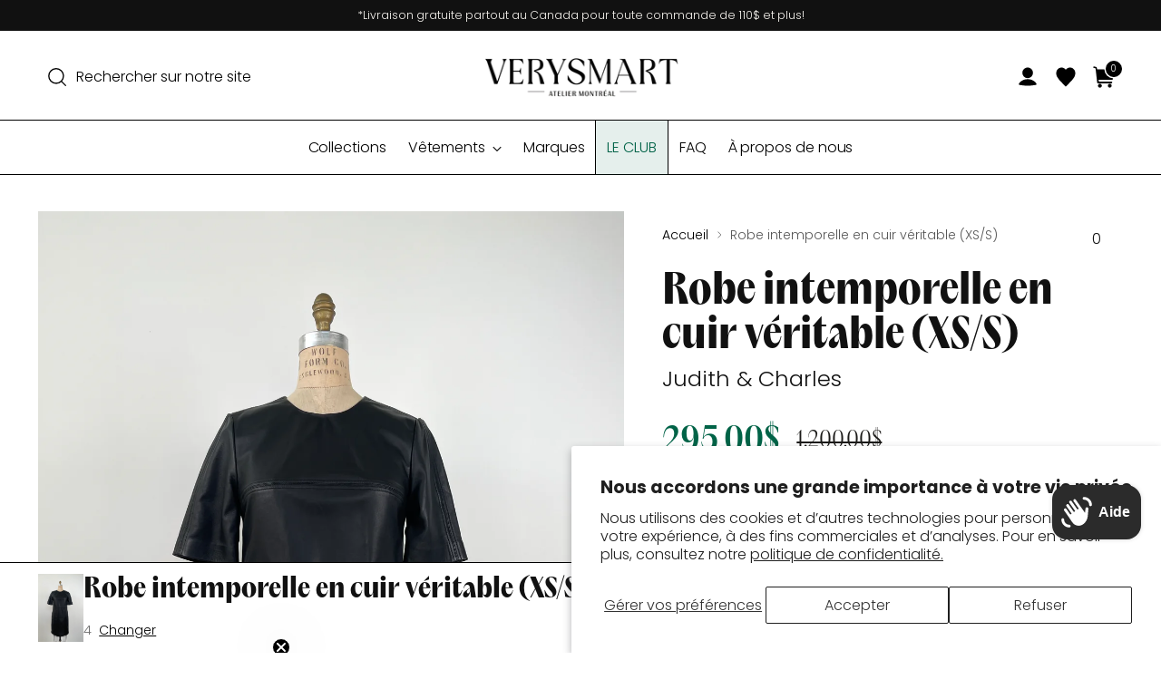

--- FILE ---
content_type: text/css
request_url: https://verysmart.ca/cdn/shop/t/16/assets/product.css?v=146566964150578676361738269006
body_size: 494
content:
@font-face{font-family:ITCAvantGardePro-Md;src:url(../assets/ITCAvantGardePro-Md.ttf) format("truetype");font-weight:400;font-style:normal}.video-link-container{display:flex;margin-top:24px}.btn-video-link{border-radius:64px;border:1.5px solid var(--Purple, #6D76E3);background:var(--Purple, #6D76E3);color:#fff!important;font-size:12px;font-style:normal;font-weight:700;padding:6px 12px;align-items:center;font-family:ITCAvantGardePro-Md,sans-serif}.btn-video-link:hover{opacity:.8;transition:opacity .3s ease}.btn-video-link img{display:inline-block;margin-right:6px}.discounted-price{padding-right:unset!important}.product__price .space-y-4{display:flex}.product__price .discounted-price{justify-content:center}.product__callouts-item .image{margin-right:16px}.product__callouts-item{display:flex;align-content:space-between;flex-direction:row;align-items:center}.product__price .discounted-price .transcy-money{color:var(--Green, #006347);font-family:PPAcma;font-size:36px;font-weight:600;position:relative;top:1.5px;padding-right:.5em}.product__price .regular-price{border:unset}.product__price .regular-price .transcy-money,.compare-at-price{color:var(--Black, #1C1B19);font-family:PPAcma;font-size:24px;font-style:normal;font-weight:300;text-decoration-line:line-through}.product-description-container{position:relative;display:flex;flex-direction:column-reverse}.product-description-container .product-description{margin-bottom:unset!important}.product-description-container label{margin-top:15px;padding-left:unset!important;color:var(--Black, #1C1B19);font-size:16px;font-weight:600;font-family:sans-serif;cursor:pointer;font-family:ITCAvantGardePro-Md,sans-serif}.product-description-container label:after{content:"";background-image:url(../assets/down-arrow.svg);position:relative;display:inline-block;width:16px;height:16px;left:8px;top:3px}.product-description p{margin-top:unset}.accordion button[aria-expanded=true] .icon-down-arrow{transform:rotate(180deg);top:-7px;position:relative}.accordion .ff-heading span{display:flex;font-family:ITCAvantGardePro-Md,sans-serif;font-size:16px;font-style:normal;font-weight:300}.accordion .ff-heading{margin-bottom:unset}.accordion .ff-heading span img{padding-right:8px;position:relative;top:-2px}.toggle-description-checkbox{display:none}.toggle-description-checkbox:checked~label:after{transform:rotate(180deg)}.toggle-description-checkbox~.read-less-btn{display:none}.toggle-description-checkbox:checked~.read-less-btn{display:block}.read-more-btn,.read-less-btn{color:var(--Black, #1C1B19);font-size:16px;font-style:normal;font-weight:500;font-family:ITCAvantGardePro-Md,sans-serif}.product-description{margin-top:unset!important;overflow:hidden;position:relative;transition:max-height .5s ease;display:-webkit-box;-webkit-line-clamp:3;-webkit-box-orient:vertical}.toggle-description-checkbox:checked~.product-description{-webkit-line-clamp:unset;max-height:none}.read-less-btn{display:none}.toggle-description-checkbox:checked~.read-less-btn{display:inline}.toggle-description-checkbox:checked~.read-more-btn{display:none}.product__details .product-form__controls-group .product-form__cart-submit{background:var(--Green, #006347);color:var(--White, #FFF);font-size:20px;font-style:normal;font-weight:600;border:unset;font-family:ITCAvantGardePro-Md,sans-serif}.product__details .product-form__controls-group .product-form__cart-submit span:before{content:"";background-image:url(../assets/cart.svg);position:relative;display:inline-block;width:20px;height:20px;margin-right:8px;top:3px}.product__block-featured-products{margin-top:4em}.product__block-featured-products h3{font-size:36px;font-style:normal;font-weight:600}.product__block-featured-products h4{font-size:20px;font-style:normal;font-weight:300}.swiper-wrapper,.swiper-slide{height:auto}.recommended-products__content .product-item,.recommended-products__content .product-item__inner{height:100%;position:relative;padding-bottom:50px}.recommended-products__content .product-item .product-form{position:absolute;bottom:0}.product__block--product-header-inner .product__vendor{font-size:24px;font-style:normal;font-weight:300}.recommended-products__content .fs-product-card-title{display:-webkit-box;-webkit-line-clamp:2;-webkit-box-orient:vertical;overflow:hidden;text-overflow:ellipsis;height:45px}.product-item__price .sale{color:#006347}.product-item__price .t-subdued{color:#000;opacity:unset;font-weight:100}.select-wrapper .icon.icon-new.icon-chevron-small{display:none}
/*# sourceMappingURL=/cdn/shop/t/16/assets/product.css.map?v=146566964150578676361738269006 */


--- FILE ---
content_type: text/css
request_url: https://verysmart.ca/cdn/shop/t/16/assets/custom.css?v=12148487954140677571743019664
body_size: 539
content:
.live-webinar{background-color:var(--color-background)}@media (max-width: 719px){.live-webinar.live-webinar--aspect-ratio-mobile-natural{--aspect-ratio: unset}.live-webinar.live-webinar--aspect-ratio-mobile-natural{-o-object-fit:initial;object-fit:initial}.live-webinar.live-webinar--aspect-ratio-mobile-square{--aspect-ratio: var(--aspect-ratio-square)}.live-webinar.live-webinar--aspect-ratio-mobile-portrait{--aspect-ratio: var(--aspect-ratio-portrait)}.live-webinar.live-webinar--aspect-ratio-mobile-portrait_alt{--aspect-ratio: var(--aspect-ratio-portrait-alt)}.live-webinar.live-webinar--aspect-ratio-mobile-portrait_alt_2{--aspect-ratio: var(--aspect-ratio-portrait-alt-2)}.live-webinar.live-webinar--aspect-ratio-mobile-landscape{--aspect-ratio: var(--aspect-ratio-landscape)}.live-webinar.live-webinar--aspect-ratio-mobile-landscape_alt{--aspect-ratio: var(--aspect-ratio-landscape-alt)}.live-webinar.live-webinar--aspect-ratio-mobile-landscape_wide_alt{--aspect-ratio: var(--aspect-ratio-widescreen)}.live-webinar.live-webinar--aspect-ratio-mobile-landscape_ultrawide_alt{--aspect-ratio: var(--aspect-ratio-ultrawide)}}@media (min-width: 720px){.live-webinar.live-webinar--aspect-ratio-natural{--aspect-ratio: unset}.live-webinar.live-webinar--aspect-ratio-natural{-o-object-fit:initial;object-fit:initial}.live-webinar.live-webinar--aspect-ratio-square{--aspect-ratio: var(--aspect-ratio-square)}.live-webinar.live-webinar--aspect-ratio-portrait{--aspect-ratio: var(--aspect-ratio-portrait)}.live-webinar.live-webinar--aspect-ratio-portrait_alt{--aspect-ratio: var(--aspect-ratio-portrait-alt)}.live-webinar.live-webinar--aspect-ratio-portrait_alt_2{--aspect-ratio: var(--aspect-ratio-portrait-alt-2)}.live-webinar.live-webinar--aspect-ratio-landscape{--aspect-ratio: var(--aspect-ratio-landscape)}.live-webinar.live-webinar--aspect-ratio-landscape_alt{--aspect-ratio: var(--aspect-ratio-landscape-alt)}.live-webinar.live-webinar--aspect-ratio-landscape_wide_alt{--aspect-ratio: var(--aspect-ratio-widescreen)}.live-webinar.live-webinar--aspect-ratio-landscape_ultrawide_alt{--aspect-ratio: var(--aspect-ratio-ultrawide)}}.product__price-displayed-discount,.product-badge--sale,.quick-product .product__vendor_and_sku{display:none!important}.sticky-atc-bar__price .transcy-money,.product-card-mini__price .transcy-money{color:#006347;font-family:PPAcma;font-size:24px;font-weight:600}.t-subdued,.t-subdued .transcy-money,.compare-at-price{color:var(--Black, #1C1B19);font-family:PPAcma;font-size:24px;font-style:normal;font-weight:300}.quick-product .product__block--product-header{flex-direction:column}.quick-product .flex.justify-end{justify-content:unset}.collection__window .product-item .product-item__product-title,.featured-collection-slider__product .product-item .product-item__product-title{display:-webkit-box;-webkit-line-clamp:2;-webkit-box-orient:vertical;overflow:hidden;text-overflow:ellipsis;height:45px}.quick-cart__item-price,.purchase-confirmation-popup__product-title-price{color:#006347;font-family:PPAcma;font-weight:600}.purchase-confirmation-popup__product-title-price{margin-right:var(--spacing-2);margin-left:unset!important}.quick-cart__item-price-wrapper s.quick-cart__item-price,.purchase-confirmation-popup__product-price-wrapper s.purchase-confirmation-popup__product-title-price{color:var(--Black, #1C1B19)}.memborship-badge{color:#fff;font-family:PPAcma;border-radius:50%;height:55px;width:55px;text-align:center;align-content:center}.memborship-badge.opale{background-color:#7e7f81}.memborship-badge.perle{background-color:#000}.memborship-badge.onyx{border:1px solid black;color:#000}.product-card-mini-badges{position:absolute;padding:10px}@media (max-width: 767px){.quick-product .product__block--product-header .product__block--product-header-image-wrap{width:100%;margin-left:unset;margin-top:1em}.quick-product .product__block--product-header-inner .product__title{color:var(--Black, #1C1B19);font-family:PPAcma;font-size:30px;font-weight:600;line-height:1;margin-top:.5em}.memborship-badge{height:40px;width:40px;font-size:.9em}}#filter-bar-sort .filter-item:nth-child(4){display:none}#localization_form{margin-top:2.6em}.footer #localization_form button{-webkit-appearance:none;appearance:none;background-color:#f4f4f4;background-image:url([data-uri]);background-position:right 10px center;background-repeat:no-repeat;background-size:auto;border-radius:2px;border:0;color:#333;cursor:pointer;display:inline-block;font-size:16px;height:auto;line-height:1.375;max-width:100%;min-height:unset;min-width:unset;padding:.3em 28px .3em .5em;text-indent:.01px;text-overflow:"";vertical-align:baseline;width:auto;margin:0}.footer #localization_form button .icon-chevron-small{display:none}@media (max-width: 767px){#localization_form .disclosure-form__item{margin:0 auto}#localization_form .disclosure-list{left:auto}}
/*# sourceMappingURL=/cdn/shop/t/16/assets/custom.css.map?v=12148487954140677571743019664 */


--- FILE ---
content_type: text/javascript; charset=utf-8
request_url: https://verysmart.ca/products/robe-intemporelle-en-cuir-veritable-xs.js
body_size: 528
content:
{"id":7918714749179,"title":"Robe intemporelle en cuir véritable (XS\/S)","handle":"robe-intemporelle-en-cuir-veritable-xs","description":"\u003cp class=\"p1\" data-mce-fragment=\"1\"\u003e\u003cspan class=\"s1\" data-mce-fragment=\"1\"\u003ePour toute question, utilise le chat du site!\u003c\/span\u003e\u003c\/p\u003e\n\u003cp class=\"p3\" data-mce-fragment=\"1\"\u003e \u003c\/p\u003e","published_at":"2025-11-01T19:27:46-04:00","created_at":"2022-09-29T11:50:32-04:00","vendor":"Judith \u0026 Charles","type":"Robe","tags":["cuir","extra small","FÊTES","hiver","judith and charles","no24","noir","NOV2","robe","small"],"price":29500,"price_min":29500,"price_max":29500,"available":true,"price_varies":false,"compare_at_price":120000,"compare_at_price_min":120000,"compare_at_price_max":120000,"compare_at_price_varies":false,"variants":[{"id":46699548967163,"title":"4","option1":"4","option2":null,"option3":null,"sku":"","requires_shipping":true,"taxable":true,"featured_image":null,"available":true,"name":"Robe intemporelle en cuir véritable (XS\/S) - 4","public_title":"4","options":["4"],"price":29500,"weight":0,"compare_at_price":120000,"inventory_management":"shopify","barcode":"31925755","quantity_rule":{"min":1,"max":null,"increment":1},"quantity_price_breaks":[],"requires_selling_plan":false,"selling_plan_allocations":[]}],"images":["\/\/cdn.shopify.com\/s\/files\/1\/0553\/1136\/8349\/products\/IMG_03872.jpg?v=1664569852","\/\/cdn.shopify.com\/s\/files\/1\/0553\/1136\/8349\/products\/IMG_03892.jpg?v=1761746220","\/\/cdn.shopify.com\/s\/files\/1\/0553\/1136\/8349\/products\/IMG_0388_5e219a01-e0ff-46e3-a01c-fc434cd9526d.jpg?v=1761746220"],"featured_image":"\/\/cdn.shopify.com\/s\/files\/1\/0553\/1136\/8349\/products\/IMG_03872.jpg?v=1664569852","options":[{"name":"Taille","position":1,"values":["4"]}],"url":"\/products\/robe-intemporelle-en-cuir-veritable-xs","media":[{"alt":null,"id":30923655217403,"position":1,"preview_image":{"aspect_ratio":0.75,"height":3976,"width":2982,"src":"https:\/\/cdn.shopify.com\/s\/files\/1\/0553\/1136\/8349\/products\/IMG_03872.jpg?v=1664569852"},"aspect_ratio":0.75,"height":3976,"media_type":"image","src":"https:\/\/cdn.shopify.com\/s\/files\/1\/0553\/1136\/8349\/products\/IMG_03872.jpg?v=1664569852","width":2982},{"alt":null,"id":40007389413627,"position":2,"preview_image":{"aspect_ratio":0.563,"height":1920,"width":1080,"src":"https:\/\/cdn.shopify.com\/s\/files\/1\/0553\/1136\/8349\/files\/preview_images\/13_1.jpg?v=1761746217"},"aspect_ratio":0.563,"duration":39000,"media_type":"video","sources":[{"format":"mp4","height":480,"mime_type":"video\/mp4","url":"https:\/\/cdn.shopify.com\/videos\/c\/vp\/feb8f112e0f7416e91e620f755a6952b\/feb8f112e0f7416e91e620f755a6952b.SD-480p-1.5Mbps-61155646.mp4","width":270},{"format":"mp4","height":1080,"mime_type":"video\/mp4","url":"https:\/\/cdn.shopify.com\/videos\/c\/vp\/feb8f112e0f7416e91e620f755a6952b\/feb8f112e0f7416e91e620f755a6952b.HD-1080p-7.2Mbps-61155646.mp4","width":606},{"format":"mp4","height":720,"mime_type":"video\/mp4","url":"https:\/\/cdn.shopify.com\/videos\/c\/vp\/feb8f112e0f7416e91e620f755a6952b\/feb8f112e0f7416e91e620f755a6952b.HD-720p-4.5Mbps-61155646.mp4","width":404},{"format":"m3u8","height":1080,"mime_type":"application\/x-mpegURL","url":"https:\/\/cdn.shopify.com\/videos\/c\/vp\/feb8f112e0f7416e91e620f755a6952b\/feb8f112e0f7416e91e620f755a6952b.m3u8","width":606}]},{"alt":null,"id":30923655282939,"position":3,"preview_image":{"aspect_ratio":0.75,"height":3939,"width":2954,"src":"https:\/\/cdn.shopify.com\/s\/files\/1\/0553\/1136\/8349\/products\/IMG_03892.jpg?v=1761746220"},"aspect_ratio":0.75,"height":3939,"media_type":"image","src":"https:\/\/cdn.shopify.com\/s\/files\/1\/0553\/1136\/8349\/products\/IMG_03892.jpg?v=1761746220","width":2954},{"alt":null,"id":30923655250171,"position":4,"preview_image":{"aspect_ratio":0.75,"height":4032,"width":3024,"src":"https:\/\/cdn.shopify.com\/s\/files\/1\/0553\/1136\/8349\/products\/IMG_0388_5e219a01-e0ff-46e3-a01c-fc434cd9526d.jpg?v=1761746220"},"aspect_ratio":0.75,"height":4032,"media_type":"image","src":"https:\/\/cdn.shopify.com\/s\/files\/1\/0553\/1136\/8349\/products\/IMG_0388_5e219a01-e0ff-46e3-a01c-fc434cd9526d.jpg?v=1761746220","width":3024}],"requires_selling_plan":false,"selling_plan_groups":[]}

--- FILE ---
content_type: text/javascript
request_url: https://verysmart.ca/cdn/shop/t/16/assets/theme.min.js?v=179701460498484188751741898084
body_size: 53509
content:
var SECTION_ID_ATTR$1="data-section-id";function Section(e,t){this.container=validateContainerElement(e),this.id=e.getAttribute(SECTION_ID_ATTR$1),this.extensions=[],Object.assign(this,validatePropertiesObject(t)),this.onLoad()}function validateContainerElement(e){if(!(e instanceof Element))throw new TypeError("Theme Sections: Attempted to load section. The section container provided is not a DOM element.");if(null===e.getAttribute(SECTION_ID_ATTR$1))throw new Error("Theme Sections: The section container provided does not have an id assigned to the "+SECTION_ID_ATTR$1+" attribute.");return e}function validatePropertiesObject(e){if(void 0!==e&&"object"!=typeof e||null===e)throw new TypeError("Theme Sections: The properties object provided is not a valid");return e}Section.prototype={onLoad:Function.prototype,onUnload:Function.prototype,onSelect:Function.prototype,onDeselect:Function.prototype,onBlockSelect:Function.prototype,onBlockDeselect:Function.prototype,extend:function(e){this.extensions.push(e);var t=Object.assign({},e);delete t.init,Object.assign(this,t),"function"==typeof e.init&&e.init.apply(this)}},"function"!=typeof Object.assign&&Object.defineProperty(Object,"assign",{value:function(e){if(null==e)throw new TypeError("Cannot convert undefined or null to object");for(var t=Object(e),i=1;i<arguments.length;i++){var a=arguments[i];if(null!=a)for(var n in a)Object.prototype.hasOwnProperty.call(a,n)&&(t[n]=a[n])}return t},writable:!0,configurable:!0});var SECTION_TYPE_ATTR="data-section-type",SECTION_ID_ATTR="data-section-id",registered=(window.Shopify=window.Shopify||{},window.Shopify.theme=window.Shopify.theme||{},window.Shopify.theme.sections=window.Shopify.theme.sections||{},window.Shopify.theme.sections.registered=window.Shopify.theme.sections.registered||{}),instances=window.Shopify.theme.sections.instances=window.Shopify.theme.sections.instances||[];function register(e,t){if("string"!=typeof e)throw new TypeError("Theme Sections: The first argument for .register must be a string that specifies the type of the section being registered");if(void 0!==registered[e])throw new Error('Theme Sections: A section of type "'+e+'" has already been registered. You cannot register the same section type twice');function i(e){Section.call(this,e,t)}return i.constructor=Section,i.prototype=Object.create(Section.prototype),registered[i.prototype.type=e]=i}function load(e,a){e=normalizeType(e),a=normalizeContainers(a=void 0===a?document.querySelectorAll("["+SECTION_TYPE_ATTR+"]"):a),e.forEach(function(t){var i=registered[t];void 0!==i&&(a=a.filter(function(e){if(!isInstance(e)&&null!==e.getAttribute(SECTION_TYPE_ATTR)){if(e.getAttribute(SECTION_TYPE_ATTR)!==t)return!0;instances.push(new i(e))}return!1}))})}function unload(e){getInstances(e).forEach(function(e){var t=instances.map(function(e){return e.id}).indexOf(e.id);instances.splice(t,1),e.onUnload()})}function getInstances(e){var t,i=[];return(NodeList.prototype.isPrototypeOf(e)||Array.isArray(e))&&(t=e[0]),e instanceof Element||t instanceof Element?normalizeContainers(e).forEach(function(t){i=i.concat(instances.filter(function(e){return e.container===t}))}):"string"!=typeof e&&"string"!=typeof t||normalizeType(e).forEach(function(t){i=i.concat(instances.filter(function(e){return e.type===t}))}),i}function getInstanceById(e){for(var t,i=0;i<instances.length;i++)if(instances[i].id===e){t=instances[i];break}return t}function isInstance(e){return 0<getInstances(e).length}function normalizeType(e){return"*"===e?e=Object.keys(registered):"string"==typeof e?e=[e]:e.constructor===Section?e=[e.prototype.type]:Array.isArray(e)&&e[0].constructor===Section&&(e=e.map(function(e){return e.prototype.type})),e=e.map(function(e){return e.toLowerCase()})}function normalizeContainers(e){return NodeList.prototype.isPrototypeOf(e)&&0<e.length?e=Array.prototype.slice.call(e):NodeList.prototype.isPrototypeOf(e)&&0===e.length||null===e?e=[]:!Array.isArray(e)&&e instanceof Element&&(e=[e]),e}function n$2(e,t){return(t=void 0===t?document:t).querySelector(e)}function t$2(e,t){return void 0===t&&(t=document),[].slice.call(t.querySelectorAll(e))}function c$1(e,t){return Array.isArray(e)?e.forEach(t):t(e)}function r$2(a){return function(e,t,i){return c$1(e,function(e){return e[a+"EventListener"](t,i)})}}function e$2(e,t,i){return r$2("add")(e,t,i),function(){return r$2("remove")(e,t,i)}}function o$2(i){return function(e){var t=arguments;return c$1(e,function(e){return(e=e.classList)[i].apply(e,[].slice.call(t,1))})}}function u$1(e){o$2("add").apply(void 0,[e].concat([].slice.call(arguments,1)))}function i$1(e){o$2("remove").apply(void 0,[e].concat([].slice.call(arguments,1)))}function l(e){o$2("toggle").apply(void 0,[e].concat([].slice.call(arguments,1)))}function a$1(e,t){return e.classList.contains(t)}function getDefaultExportFromCjs(e){return e&&e.__esModule&&Object.prototype.hasOwnProperty.call(e,"default")?e.default:e}window.Shopify.designMode&&(document.addEventListener("shopify:section:load",function(e){var t=e.detail.sectionId,e=window.Shopify.visualPreviewMode?e.target.querySelector("[data-section-id]"):e.target.querySelector("["+SECTION_ID_ATTR+'="'+t+'"]');null!==e&&load(e.getAttribute(SECTION_TYPE_ATTR),e)}),document.addEventListener("shopify:section:unload",function(e){var t=e.detail.sectionId,e=e.target.querySelector("["+SECTION_ID_ATTR+'="'+t+'"]');"object"==typeof getInstances(e)[0]&&unload(e)}),document.addEventListener("shopify:section:select",function(e){var t=getInstanceById(e.detail.sectionId);"object"==typeof t&&t.onSelect(e)}),document.addEventListener("shopify:section:deselect",function(e){var t=getInstanceById(e.detail.sectionId);"object"==typeof t&&t.onDeselect(e)}),document.addEventListener("shopify:block:select",function(e){var t=getInstanceById(e.detail.sectionId);"object"==typeof t&&t.onBlockSelect(e)}),document.addEventListener("shopify:block:deselect",function(e){var t=getInstanceById(e.detail.sectionId);"object"==typeof t&&t.onBlockDeselect(e)}));var isMobile$2={exports:{}},mobileRE=(isMobile$2.exports=isMobile,isMobile$2.exports.isMobile=isMobile,isMobile$2.exports.default=isMobile,/(android|bb\d+|meego).+mobile|avantgo|bada\/|blackberry|blazer|compal|elaine|fennec|hiptop|iemobile|ip(hone|od)|iris|kindle|lge |maemo|midp|mmp|mobile.+firefox|netfront|opera m(ob|in)i|palm( os)?|phone|p(ixi|re)\/|plucker|pocket|psp|series[46]0|symbian|treo|up\.(browser|link)|vodafone|wap|windows (ce|phone)|xda|xiino/i),tabletRE=/(android|bb\d+|meego).+mobile|avantgo|bada\/|blackberry|blazer|compal|elaine|fennec|hiptop|iemobile|ip(hone|od)|iris|kindle|lge |maemo|midp|mmp|mobile.+firefox|netfront|opera m(ob|in)i|palm( os)?|phone|p(ixi|re)\/|plucker|pocket|psp|series[46]0|symbian|treo|up\.(browser|link)|vodafone|wap|windows (ce|phone)|xda|xiino|android|ipad|playbook|silk/i;function isMobile(e){var t,i=(e=e||{}).ua;return"string"==typeof(i=(i=i||"undefined"==typeof navigator?i:navigator.userAgent)&&i.headers&&"string"==typeof i.headers["user-agent"]?i.headers["user-agent"]:i)&&(!!(!(t=(e.tablet?tabletRE:mobileRE).test(i))&&e.tablet&&e.featureDetect&&navigator&&1<navigator.maxTouchPoints&&-1!==i.indexOf("Macintosh")&&-1!==i.indexOf("Safari"))||t)}var isMobile$1=isMobile$2.exports,browser={exports:{}},Delegate=(!function(e,t){function i(e){this.listenerMap=[{},{}],e&&this.root(e),this.handle=i.prototype.handle.bind(this),this._removedListeners=[]}function s(e,t){return e.toLowerCase()===t.tagName.toLowerCase()}function l(e,t){return e===t.id}Object.defineProperty(t,"__esModule",{value:!0}),t.default=void 0,i.prototype.root=function(e){var t,i=this.listenerMap;if(this.rootElement){for(t in i[1])i[1].hasOwnProperty(t)&&this.rootElement.removeEventListener(t,this.handle,!0);for(t in i[0])i[0].hasOwnProperty(t)&&this.rootElement.removeEventListener(t,this.handle,!1)}if(e&&e.addEventListener){for(t in this.rootElement=e,i[1])i[1].hasOwnProperty(t)&&this.rootElement.addEventListener(t,this.handle,!0);for(t in i[0])i[0].hasOwnProperty(t)&&this.rootElement.addEventListener(t,this.handle,!1)}else this.rootElement&&delete this.rootElement;return this},i.prototype.captureForType=function(e){return-1!==["blur","error","focus","load","resize","scroll"].indexOf(e)},i.prototype.on=function(e,t,i,a){var n,o,r;if(!e)throw new TypeError("Invalid event type: "+e);if("function"==typeof t&&(a=i,i=t,t=null),void 0===a&&(a=this.captureForType(e)),"function"!=typeof i)throw new TypeError("Handler must be a type of Function");return o=this.rootElement,(n=this.listenerMap[a?1:0])[e]||(o&&o.addEventListener(e,this.handle,a),n[e]=[]),o=t?/^[a-z]+$/i.test(t)?(r=t,s):/^#[a-z0-9\-_]+$/i.test(t)?(r=t.slice(1),l):(r=t,Element.prototype.matches):(r=null,function(e,t){return this.rootElement!==window?this.rootElement===t:t===document||t===document.documentElement||t===window}.bind(this)),n[e].push({selector:t,handler:i,matcher:o,matcherParam:r}),this},i.prototype.off=function(e,t,i,a){var n,o,r,s,l;if("function"==typeof t&&(a=i,i=t,t=null),void 0===a)this.off(e,t,i,!0),this.off(e,t,i,!1);else if(r=this.listenerMap[a?1:0],e){if((s=r[e])&&s.length){for(n=s.length-1;0<=n;n--)o=s[n],t&&t!==o.selector||i&&i!==o.handler||(this._removedListeners.push(o),s.splice(n,1));s.length||(delete r[e],this.rootElement&&this.rootElement.removeEventListener(e,this.handle,a))}}else for(l in r)r.hasOwnProperty(l)&&this.off(l,t,i);return this},i.prototype.handle=function(e){var t,i,a,n,o=e.type,r=[],s="ftLabsDelegateIgnore";if(!0!==e[s]){switch((n=3===(n=e.target).nodeType?n.parentNode:n).correspondingUseElement&&(n=n.correspondingUseElement),i=this.rootElement,e.eventPhase||(e.target!==e.currentTarget?3:2)){case 1:r=this.listenerMap[1][o];break;case 2:this.listenerMap[0]&&this.listenerMap[0][o]&&(r=r.concat(this.listenerMap[0][o])),this.listenerMap[1]&&this.listenerMap[1][o]&&(r=r.concat(this.listenerMap[1][o]));break;case 3:r=this.listenerMap[0][o]}for(var l,c=[],d=r.length;n&&d;){for(t=0;t<d&&(a=r[t]);t++)n.tagName&&-1<["button","input","select","textarea"].indexOf(n.tagName.toLowerCase())&&n.hasAttribute("disabled")?c=[]:a.matcher.call(n,a.matcherParam,n)&&c.push([e,n,a]);if(n===i)break;if(d=r.length,(n=n.parentElement||n.parentNode)instanceof HTMLDocument)break}for(t=0;t<c.length;t++)if(!(-1<this._removedListeners.indexOf(c[t][2]))&&!1===this.fire.apply(this,c[t])){c[t][0][s]=!0,c[t][0].preventDefault(),l=!1;break}return l}},i.prototype.fire=function(e,t,i){return i.handler.call(t,e,t)},i.prototype.destroy=function(){this.off(),this.root()},t.default=i,e.exports=t.default}(browser,browser.exports),getDefaultExportFromCjs(browser.exports)),pageTransition=()=>{let i=document.querySelector("#page-transition-overlay");i&&(i.classList.remove("skip-transition"),setTimeout(function(){i.classList.remove("active")},0),setTimeout(()=>{i.classList.remove("active")},200),new Delegate(document.body).on("click",'a[href]:not([href^="#"]):not(.no-transition):not([href^="mailto:"]):not([href^="tel:"]):not([target="_blank"]):not([href="javascript:void(0)"])',function(e,t){e.ctrlKey||e.metaKey||(e.preventDefault(),(e=document.createElement("link")).setAttribute("rel","prerender"),e.setAttribute("href",t.href),document.head.appendChild(e),setTimeout(()=>{window.location.href=t.href},200),i.classList.add("active"))}),window.onpageshow=function(e){e.persisted&&i.classList.remove("active")})},candidateSelectors=["input","select","textarea","a[href]","button","[tabindex]:not(slot)","audio[controls]","video[controls]",'[contenteditable]:not([contenteditable="false"])',"details>summary:first-of-type","details"],candidateSelector=candidateSelectors.join(","),NoElement="undefined"==typeof Element,matches=NoElement?function(){}:Element.prototype.matches||Element.prototype.msMatchesSelector||Element.prototype.webkitMatchesSelector,getRootNode=!NoElement&&Element.prototype.getRootNode?function(e){return e.getRootNode()}:function(e){return e.ownerDocument},getCandidates=function(e,t,i){var a=Array.prototype.slice.apply(e.querySelectorAll(candidateSelector));return t&&matches.call(e,candidateSelector)&&a.unshift(e),a=a.filter(i)},getCandidatesIteratively=function e(t,i,a){for(var n=[],o=Array.from(t);o.length;){var r,s,l=o.shift();"SLOT"===l.tagName?(r=e((r=l.assignedElements()).length?r:l.children,!0,a),a.flatten?n.push.apply(n,r):n.push({scope:l,candidates:r})):(matches.call(l,candidateSelector)&&a.filter(l)&&(i||!t.includes(l))&&n.push(l),r=l.shadowRoot||"function"==typeof a.getShadowRoot&&a.getShadowRoot(l),s=!a.shadowRootFilter||a.shadowRootFilter(l),r&&s?(s=e((!0===r?l:r).children,!0,a),a.flatten?n.push.apply(n,s):n.push({scope:l,candidates:s})):o.unshift.apply(o,l.children))}return n},getTabindex=function(e,t){return e.tabIndex<0&&(t||/^(AUDIO|VIDEO|DETAILS)$/.test(e.tagName)||e.isContentEditable)&&isNaN(parseInt(e.getAttribute("tabindex"),10))?0:e.tabIndex},sortOrderedTabbables=function(e,t){return e.tabIndex===t.tabIndex?e.documentOrder-t.documentOrder:e.tabIndex-t.tabIndex},isInput=function(e){return"INPUT"===e.tagName},isHiddenInput=function(e){return isInput(e)&&"hidden"===e.type},isDetailsWithSummary=function(e){return"DETAILS"===e.tagName&&Array.prototype.slice.apply(e.children).some(function(e){return"SUMMARY"===e.tagName})},getCheckedRadio=function(e,t){for(var i=0;i<e.length;i++)if(e[i].checked&&e[i].form===t)return e[i]},isTabbableRadio=function(e){if(!e.name)return!0;function t(e){return i.querySelectorAll('input[type="radio"][name="'+e+'"]')}var i=e.form||getRootNode(e);if("undefined"!=typeof window&&void 0!==window.CSS&&"function"==typeof window.CSS.escape)a=t(window.CSS.escape(e.name));else try{a=t(e.name)}catch(e){return console.error("Looks like you have a radio button with a name attribute containing invalid CSS selector characters and need the CSS.escape polyfill: %s",e.message),!1}var a=getCheckedRadio(a,e.form);return!a||a===e},isRadio=function(e){return isInput(e)&&"radio"===e.type},isNonTabbableRadio=function(e){return isRadio(e)&&!isTabbableRadio(e)},isZeroArea=function(e){var e=e.getBoundingClientRect(),t=e.width,e=e.height;return 0===t&&0===e},isHidden=function(e,t){var i=t.displayCheck,a=t.getShadowRoot;if("hidden"===getComputedStyle(e).visibility)return!0;t=matches.call(e,"details>summary:first-of-type")?e.parentElement:e;if(matches.call(t,"details:not([open]) *"))return!0;t=getRootNode(e).host,t=(null==t?void 0:t.ownerDocument.contains(t))||e.ownerDocument.contains(e);if(i&&"full"!==i){if("non-zero-area"===i)return isZeroArea(e)}else{if("function"==typeof a){for(i=e;e;){var n=e.parentElement,o=getRootNode(e);if(n&&!n.shadowRoot&&!0===a(n))return isZeroArea(e);e=e.assignedSlot||(n||o===e.ownerDocument?n:o.host)}e=i}if(t)return!e.getClientRects().length}return!1},isDisabledFromFieldset=function(e){if(/^(INPUT|BUTTON|SELECT|TEXTAREA)$/.test(e.tagName))for(var t=e.parentElement;t;){if("FIELDSET"===t.tagName&&t.disabled){for(var i=0;i<t.children.length;i++){var a=t.children.item(i);if("LEGEND"===a.tagName)return!!matches.call(t,"fieldset[disabled] *")||!a.contains(e)}return!0}t=t.parentElement}return!1},isNodeMatchingSelectorFocusable=function(e,t){return!(t.disabled||isHiddenInput(t)||isHidden(t,e)||isDetailsWithSummary(t)||isDisabledFromFieldset(t))},isNodeMatchingSelectorTabbable=function(e,t){return!(isNonTabbableRadio(t)||getTabindex(t)<0||!isNodeMatchingSelectorFocusable(e,t))},isValidShadowRootTabbable=function(e){e=parseInt(e.getAttribute("tabindex"),10);return!!(isNaN(e)||0<=e)},sortByOrder=function r(e){var s=[],l=[];return e.forEach(function(e,t){var i=!!e.scope,a=i?e.scope:e,n=getTabindex(a,i),o=i?r(e.candidates):a;0===n?i?s.push.apply(s,o):s.push(a):l.push({documentOrder:t,tabIndex:n,item:e,isScope:i,content:o})}),l.sort(sortOrderedTabbables).reduce(function(e,t){return t.isScope?e.push.apply(e,t.content):e.push(t.content),e},[]).concat(s)},tabbable=function(e,t){e=(t=t||{}).getShadowRoot?getCandidatesIteratively([e],t.includeContainer,{filter:isNodeMatchingSelectorTabbable.bind(null,t),flatten:!1,getShadowRoot:t.getShadowRoot,shadowRootFilter:isValidShadowRootTabbable}):getCandidates(e,t.includeContainer,isNodeMatchingSelectorTabbable.bind(null,t));return sortByOrder(e)},focusable=function(e,t){return(t=t||{}).getShadowRoot?getCandidatesIteratively([e],t.includeContainer,{filter:isNodeMatchingSelectorFocusable.bind(null,t),flatten:!0,getShadowRoot:t.getShadowRoot}):getCandidates(e,t.includeContainer,isNodeMatchingSelectorFocusable.bind(null,t))},isTabbable=function(e,t){if(t=t||{},e)return!1!==matches.call(e,candidateSelector)&&isNodeMatchingSelectorTabbable(t,e);throw new Error("No node provided")},focusableCandidateSelector=candidateSelectors.concat("iframe").join(","),isFocusable=function(e,t){if(t=t||{},e)return!1!==matches.call(e,focusableCandidateSelector)&&isNodeMatchingSelectorFocusable(t,e);throw new Error("No node provided")};function ownKeys(t,e){var i,a=Object.keys(t);return Object.getOwnPropertySymbols&&(i=Object.getOwnPropertySymbols(t),e&&(i=i.filter(function(e){return Object.getOwnPropertyDescriptor(t,e).enumerable})),a.push.apply(a,i)),a}function _objectSpread2(t){for(var e=1;e<arguments.length;e++){var i=null!=arguments[e]?arguments[e]:{};e%2?ownKeys(Object(i),!0).forEach(function(e){_defineProperty(t,e,i[e])}):Object.getOwnPropertyDescriptors?Object.defineProperties(t,Object.getOwnPropertyDescriptors(i)):ownKeys(Object(i)).forEach(function(e){Object.defineProperty(t,e,Object.getOwnPropertyDescriptor(i,e))})}return t}function _defineProperty(e,t,i){return t in e?Object.defineProperty(e,t,{value:i,enumerable:!0,configurable:!0,writable:!0}):e[t]=i,e}var activeFocusTraps=function(){var i=[];return{activateTrap:function(e){0<i.length&&(t=i[i.length-1])!==e&&t.pause();var t=i.indexOf(e);-1!==t&&i.splice(t,1),i.push(e)},deactivateTrap:function(e){e=i.indexOf(e);-1!==e&&i.splice(e,1),0<i.length&&i[i.length-1].unpause()}}}(),isSelectableInput=function(e){return e.tagName&&"input"===e.tagName.toLowerCase()&&"function"==typeof e.select},isEscapeEvent=function(e){return"Escape"===e.key||"Esc"===e.key||27===e.keyCode},isTabEvent=function(e){return"Tab"===e.key||9===e.keyCode},delay=function(e){return setTimeout(e,0)},findIndex=function(e,i){var a=-1;return e.every(function(e,t){return!i(e)||(a=t,!1)}),a},valueOrHandler=function(e){for(var t=arguments.length,i=new Array(1<t?t-1:0),a=1;a<t;a++)i[a-1]=arguments[a];return"function"==typeof e?e.apply(void 0,i):e},getActualTarget=function(e){return e.target.shadowRoot&&"function"==typeof e.composedPath?e.composedPath()[0]:e.target},createFocusTrap=function(e,t){function o(e,t,i){return e&&void 0!==e[t]?e[t]:c[i||t]}function r(e){var t=h("setReturnFocus",e);return t||!1!==t&&e}function n(){if(d.active)activeFocusTraps.activateTrap(b),d.delayInitialFocusTimer=c.delayInitialFocus?delay(function(){m(a())}):m(a()),l.addEventListener("focusin",v,!0),l.addEventListener("mousedown",i,{capture:!0,passive:!1}),l.addEventListener("touchstart",i,{capture:!0,passive:!1}),l.addEventListener("click",$,{capture:!0,passive:!1}),l.addEventListener("keydown",g,{capture:!0,passive:!1})}function s(){if(d.active)l.removeEventListener("focusin",v,!0),l.removeEventListener("mousedown",i,!0),l.removeEventListener("touchstart",i,!0),l.removeEventListener("click",$,!0),l.removeEventListener("keydown",g,!0)}var l=(null==t?void 0:t.document)||document,c=_objectSpread2({returnFocusOnDeactivate:!0,escapeDeactivates:!0,delayInitialFocus:!0},t),d={containers:[],containerGroups:[],tabbableGroups:[],nodeFocusedBeforeActivation:null,mostRecentlyFocusedNode:null,active:!1,paused:!1,delayInitialFocusTimer:void 0},u=function(i){return d.containerGroups.findIndex(function(e){var t=e.container,e=e.tabbableNodes;return t.contains(i)||e.find(function(e){return e===i})})},h=function(e){var t=c[e];if("function"==typeof t){for(var i=arguments.length,a=new Array(1<i?i-1:0),n=1;n<i;n++)a[n-1]=arguments[n];t=t.apply(void 0,a)}if(!(t=!0===t?void 0:t)){if(void 0===t||!1===t)return t;throw new Error("`".concat(e,"` was specified but was not a node, or did not return a node"))}var o=t;if("string"!=typeof t||(o=l.querySelector(t)))return o;throw new Error("`".concat(e,"` as selector refers to no known node"))},a=function(){var e,t=h("initialFocus");if(!1===t)return!1;if(t=void 0===t?0<=u(l.activeElement)?l.activeElement:(e=d.tabbableGroups[0])&&e.firstTabbableNode||h("fallbackFocus"):t)return t;throw new Error("Your focus-trap needs to have at least one focusable element")},p=function(){if(d.containerGroups=d.containers.map(function(e){var t=tabbable(e,c.tabbableOptions),a=focusable(e,c.tabbableOptions);return{container:e,tabbableNodes:t,focusableNodes:a,firstTabbableNode:0<t.length?t[0]:null,lastTabbableNode:0<t.length?t[t.length-1]:null,nextTabbableNode:function(t){var e=!(1<arguments.length&&void 0!==arguments[1])||arguments[1],i=a.findIndex(function(e){return e===t});if(!(i<0))return e?a.slice(i+1).find(function(e){return isTabbable(e,c.tabbableOptions)}):a.slice(0,i).reverse().find(function(e){return isTabbable(e,c.tabbableOptions)})}}}),d.tabbableGroups=d.containerGroups.filter(function(e){return 0<e.tabbableNodes.length}),d.tabbableGroups.length<=0&&!h("fallbackFocus"))throw new Error("Your focus-trap must have at least one container with at least one tabbable node in it at all times")},m=function e(t){!1!==t&&t!==l.activeElement&&(t&&t.focus?(t.focus({preventScroll:!!c.preventScroll}),d.mostRecentlyFocusedNode=t,isSelectableInput(t)&&t.select()):e(a()))},i=function(e){var t=getActualTarget(e);0<=u(t)||(valueOrHandler(c.clickOutsideDeactivates,e)?b.deactivate({returnFocus:c.returnFocusOnDeactivate&&!isFocusable(t,c.tabbableOptions)}):valueOrHandler(c.allowOutsideClick,e)||e.preventDefault())},v=function(e){var t=getActualTarget(e),i=0<=u(t);i||t instanceof Document?i&&(d.mostRecentlyFocusedNode=t):(e.stopImmediatePropagation(),m(d.mostRecentlyFocusedNode||a()))},f=function(e){var t,i,a,n=getActualTarget(e),o=(p(),null);0<d.tabbableGroups.length?(a=0<=(t=u(n))?d.containerGroups[t]:void 0,t<0?o=e.shiftKey?d.tabbableGroups[d.tabbableGroups.length-1].lastTabbableNode:d.tabbableGroups[0].firstTabbableNode:e.shiftKey?0<=(i=(i=findIndex(d.tabbableGroups,function(e){e=e.firstTabbableNode;return n===e}))<0&&(a.container===n||isFocusable(n,c.tabbableOptions)&&!isTabbable(n,c.tabbableOptions)&&!a.nextTabbableNode(n,!1))?t:i)&&(i=0===i?d.tabbableGroups.length-1:i-1,o=d.tabbableGroups[i].lastTabbableNode):0<=(i=(i=findIndex(d.tabbableGroups,function(e){e=e.lastTabbableNode;return n===e}))<0&&(a.container===n||isFocusable(n,c.tabbableOptions)&&!isTabbable(n,c.tabbableOptions)&&!a.nextTabbableNode(n))?t:i)&&(a=i===d.tabbableGroups.length-1?0:i+1,o=d.tabbableGroups[a].firstTabbableNode)):o=h("fallbackFocus"),o&&(e.preventDefault(),m(o))},g=function(e){isEscapeEvent(e)&&!1!==valueOrHandler(c.escapeDeactivates,e)?(e.preventDefault(),b.deactivate()):isTabEvent(e)&&f(e)},$=function(e){var t=getActualTarget(e);0<=u(t)||valueOrHandler(c.clickOutsideDeactivates,e)||valueOrHandler(c.allowOutsideClick,e)||(e.preventDefault(),e.stopImmediatePropagation())},b={get active(){return d.active},get paused(){return d.paused},activate:function(e){var t,i,a;return d.active||(t=o(e,"onActivate"),i=o(e,"onPostActivate"),(a=o(e,"checkCanFocusTrap"))||p(),d.active=!0,d.paused=!1,d.nodeFocusedBeforeActivation=l.activeElement,t&&t(),e=function(){a&&p(),n(),i&&i()},a?a(d.containers.concat()).then(e,e):e()),this},deactivate:function(e){var t,i,a,n;return d.active&&(e=_objectSpread2({onDeactivate:c.onDeactivate,onPostDeactivate:c.onPostDeactivate,checkCanReturnFocus:c.checkCanReturnFocus},e),clearTimeout(d.delayInitialFocusTimer),d.delayInitialFocusTimer=void 0,s(),d.active=!1,d.paused=!1,activeFocusTraps.deactivateTrap(b),t=o(e,"onDeactivate"),i=o(e,"onPostDeactivate"),a=o(e,"checkCanReturnFocus"),n=o(e,"returnFocus","returnFocusOnDeactivate"),t&&t(),e=function(){delay(function(){n&&m(r(d.nodeFocusedBeforeActivation)),i&&i()})},n&&a?a(r(d.nodeFocusedBeforeActivation)).then(e,e):e()),this},pause:function(){return!d.paused&&d.active&&(d.paused=!0,s()),this},unpause:function(){return d.paused&&d.active&&(d.paused=!1,p(),n()),this},updateContainerElements:function(e){e=[].concat(e).filter(Boolean);return d.containers=e.map(function(e){return"string"==typeof e?l.querySelector(e):e}),d.active&&p(),this}};return b.updateContainerElements(e),b};function _toConsumableArray(e){if(Array.isArray(e)){for(var t=0,i=Array(e.length);t<e.length;t++)i[t]=e[t];return i}return Array.from(e)}var passiveTestOptions,hasPassiveEvents=!1,isIosDevice=("undefined"!=typeof window&&(window.addEventListener("testPassive",null,passiveTestOptions={get passive(){hasPassiveEvents=!0}}),window.removeEventListener("testPassive",null,passiveTestOptions)),"undefined"!=typeof window&&window.navigator&&window.navigator.platform&&(/iP(ad|hone|od)/.test(window.navigator.platform)||"MacIntel"===window.navigator.platform&&1<window.navigator.maxTouchPoints)),locks=[],documentListenerAdded=!1,initialClientY=-1,previousBodyOverflowSetting=void 0,previousBodyPaddingRight=void 0,allowTouchMove=function(t){return locks.some(function(e){return!(!e.options.allowTouchMove||!e.options.allowTouchMove(t))})},preventDefault$1=function(e){e=e||window.event;return!!allowTouchMove(e.target)||1<e.touches.length||(e.preventDefault&&e.preventDefault(),!1)},setOverflowHidden=function(e){var t;void 0===previousBodyPaddingRight&&(e=!!e&&!0===e.reserveScrollBarGap,t=window.innerWidth-document.documentElement.clientWidth,e)&&0<t&&(previousBodyPaddingRight=document.body.style.paddingRight,document.body.style.paddingRight=t+"px"),void 0===previousBodyOverflowSetting&&(previousBodyOverflowSetting=document.body.style.overflow,document.body.style.overflow="hidden")},restoreOverflowSetting=function(){void 0!==previousBodyPaddingRight&&(document.body.style.paddingRight=previousBodyPaddingRight,previousBodyPaddingRight=void 0),void 0!==previousBodyOverflowSetting&&(document.body.style.overflow=previousBodyOverflowSetting,previousBodyOverflowSetting=void 0)},isTargetElementTotallyScrolled=function(e){return!!e&&e.scrollHeight-e.scrollTop<=e.clientHeight},handleScroll=function(e,t){var i=e.targetTouches[0].clientY-initialClientY;return!allowTouchMove(e.target)&&(t&&0===t.scrollTop&&0<i||isTargetElementTotallyScrolled(t)&&i<0?preventDefault$1(e):(e.stopPropagation(),!0))},disableBodyScroll=function(t,e){var i;t?locks.some(function(e){return e.targetElement===t})||(i={targetElement:t,options:e||{}},locks=[].concat(_toConsumableArray(locks),[i]),isIosDevice?(t.ontouchstart=function(e){1===e.targetTouches.length&&(initialClientY=e.targetTouches[0].clientY)},t.ontouchmove=function(e){1===e.targetTouches.length&&handleScroll(e,t)},documentListenerAdded||(document.addEventListener("touchmove",preventDefault$1,hasPassiveEvents?{passive:!1}:void 0),documentListenerAdded=!0)):setOverflowHidden(e)):console.error("disableBodyScroll unsuccessful - targetElement must be provided when calling disableBodyScroll on IOS devices.")},enableBodyScroll=function(t){t?(locks=locks.filter(function(e){return e.targetElement!==t}),isIosDevice?(t.ontouchstart=null,t.ontouchmove=null,documentListenerAdded&&0===locks.length&&(document.removeEventListener("touchmove",preventDefault$1,hasPassiveEvents?{passive:!1}:void 0),documentListenerAdded=!1)):locks.length||restoreOverflowSetting()):console.error("enableBodyScroll unsuccessful - targetElement must be provided when calling enableBodyScroll on IOS devices.")},n$1=function(e){if("object"!=typeof e||Array.isArray(e))throw"state should be an object"},t$1=function(e,i,t,a){return e.reduce(function(e,t,i){return-1<e.indexOf(t)?e:e.concat(t)},[]).reduce(function(e,t){return e.concat(i[t]||[])},[]).map(function(e){return e(t,a)})},e$1=a(),c=e$1.on,r$1=e$1.emit,o$1=e$1.hydrate;function a(a){void 0===a&&(a={});var n={};return{getState:function(){return Object.assign({},a)},hydrate:function(t){return n$1(t),Object.assign(a,t),function(){var e=["*"].concat(Object.keys(t));t$1(e,n,a)}},on:function(e,t){return(e=[].concat(e)).map(function(e){return n[e]=(n[e]||[]).concat(t)}),function(){return e.map(function(e){return n[e].splice(n[e].indexOf(t),1)})}},emit:function(e,t,i){e=("*"===e?[]:["*"]).concat(e);(t="function"==typeof t?t(a):t)&&(n$1(t),Object.assign(a,t),e=e.concat(Object.keys(t))),t$1(e,n,a,i)}}}function wrapIframes(){(0<arguments.length&&void 0!==arguments[0]?arguments[0]:[]).forEach(e=>{var t=document.createElement("div");t.classList.add("rte__iframe"),e.parentNode.insertBefore(t,e),t.appendChild(e),e.src=e.src})}function wrapTables(){(0<arguments.length&&void 0!==arguments[0]?arguments[0]:[]).forEach(e=>{var t=document.createElement("div");t.classList.add("rte__table-wrapper"),t.tabIndex=0,e.parentNode.insertBefore(t,e),t.appendChild(e)})}let classes$I={visible:"is-visible",active:"active",fixed:"is-fixed"},selectors$1J={closeBtn:"[data-modal-close]",wash:".modal__wash",modalContent:".modal__content"},modal=a=>{let e=createFocusTrap(a,{allowOutsideClick:!0}),t=n$2(selectors$1J.modalContent,a);new Delegate(document).on("click",selectors$1J.wash,()=>r());let i=[e$2(n$2(selectors$1J.closeBtn,a),"click",e=>{e.preventDefault(),r()}),e$2(a,"keydown",e=>{e=e.keyCode;27===e&&r()}),c("modal:open",(e,t)=>{var{modalContent:t,narrow:i=!1}=t;l(a,"modal--narrow",i),n(t),o()})],n=e=>{e=e.cloneNode(!0);t.innerHTML="",t.appendChild(e),wrapIframes(t$2("iframe",t)),wrapTables(t$2("table",t))},o=()=>{u$1(a,classes$I.active),document.body.setAttribute("data-fluorescent-overlay-open","true"),e.activate(),disableBodyScroll(a,{allowTouchMove:e=>{for(;e&&e!==document.body;){if(null!==e.getAttribute("data-scroll-lock-ignore"))return!0;e=e.parentNode}},reserveScrollBarGap:!0})},r=()=>{e.deactivate(),i$1(a,classes$I.active),document.body.setAttribute("data-fluorescent-overlay-open","false"),enableBodyScroll(a),setTimeout(()=>{t.innerHTML=""},300)};return{unload:()=>{i.forEach(e=>e())}}};var AnimateProductItem=e=>{let a=[];return e.forEach(e=>{let t=n$2(".product-item__image--one",e),i=n$2(".product-item__image--two",e);t$2(".product-item-options__list",e),a.push(e$2(e,"mouseenter",()=>{var e;t,(e=i)&&u$1(e,"active")})),a.push(e$2(e,"mouseleave",()=>{var e;t,(e=i)&&i$1(e,"active")}))}),{destroy(){a.forEach(e=>e())}}};function getMediaQuery(e){e=getComputedStyle(document.documentElement).getPropertyValue("--media-".concat(e));return e||(console.warn("Invalid querySize passed to getMediaQuery"),!1)}var intersectionWatcher=function(t){var e=1<arguments.length&&void 0!==arguments[1]&&arguments[1],i=window.matchMedia(getMediaQuery("above-720")).matches?200:100;let a=0,n=(e||(a=Math.min(i/t.offsetHeight,.5)),new IntersectionObserver(e=>{var[{isIntersecting:e}]=e;e&&(u$1(t,"is-visible"),n.disconnect())},{threshold:a}));return n.observe(t),{destroy(){null!==n&&void 0!==n&&n.disconnect()}}},delayOffset=function(t,e){let i=2<arguments.length&&void 0!==arguments[2]?arguments[2]:0;e.forEach(e=>{t$2(e,t).forEach(e=>{e.style.setProperty("--delay-offset-multiplier",i),i++})})},shouldAnimate=e=>a$1(e,"animation")&&!a$1(document.documentElement,"prefers-reduced-motion");let selectors$1I={sectionBlockItems:".section-blocks > *",image:".image-with-text__image .image__img",imageSmall:".image-with-text__small-image .image__img",imageCaption:".image-with-text__image-caption"};var animateImageWithText=e=>{delayOffset(e,[selectors$1I.image,selectors$1I.imageSmall,selectors$1I.imageCaption]),delayOffset(e,[selectors$1I.sectionBlockItems],6);let t=intersectionWatcher(e);return{destroy(){null!==t&&void 0!==t&&t.destroy()}}};let selectors$1H={sectionBlockItems:".section-blocks > *",image:".image-with-text-split__image .image__img"};var animateImageWithTextSplit=e=>{delayOffset(e,[selectors$1H.image]),delayOffset(e,[selectors$1H.sectionBlockItems],6);let t=intersectionWatcher(e);return{destroy(){null!==t&&void 0!==t&&t.destroy()}}};let selectors$1G={content:".testimonials__item-content > *",image:".testimonials__item-product-image",imageCaption:".testimonials__item-product-title",item:".animation--item"},classes$H={imageRight:"testimonials__item--image-placement-right"};var animateTestimonials=e=>{var t=[];a$1(e,classes$H.imageRight)?(t.push(selectors$1G.content),t.push(selectors$1G.image),t.push(selectors$1G.imageCaption)):(t.push(selectors$1G.image),t.push(selectors$1G.imageCaption),t.push(selectors$1G.content)),delayOffset(e,t,2),delayOffset(e,[selectors$1G.item])};let selectors$1F={content:".quote__item-inner > *"};var animateQuotes=e=>{delayOffset(e,[selectors$1F.content])};let selectors$1E={sectionBlockItems:".animation--section-introduction > *",controls:".animation--controls",items:".animation--item"};var animateListSlider=e=>{var t=[selectors$1E.sectionBlockItems,selectors$1E.controls,selectors$1E.items];delayOffset(e,t);let i=intersectionWatcher(e);return{destroy(){null!==i&&void 0!==i&&i.destroy()}}};let selectors$1D={introductionItems:".section-introduction > *",media:".complete-the-look__image-wrapper .image__img, .complete-the-look__image-wrapper .video",product:".complete-the-look__product",products:".complete-the-look__products"},classes$G={imageLeft:"complete-the-look--image-left"};var animateCompleteTheLook=e=>{var t=[];t.push(selectors$1D.introductionItems),a$1(e,classes$G.imageLeft)||window.matchMedia(getMediaQuery("below-720")).matches?(t.push(selectors$1D.media),t.push(selectors$1D.products),t.push(selectors$1D.product)):(t.push(selectors$1D.products),t.push(selectors$1D.product),t.push(selectors$1D.media)),delayOffset(e,t);let i=intersectionWatcher(e);return{destroy(){i.destroy()}}};let selectors$1C={introductionItems:".section-introduction > *",image:".shoppable-image__image-wrapper .image__img",hotspots:".shoppable-item__hotspot-wrapper"};var animateShoppableImage=e=>{delayOffset(e,[selectors$1C.introductionItems,selectors$1C.image,selectors$1C.hotspots]);let t=intersectionWatcher(e);return{destroy(){t.destroy()}}};let selectors$1B={introductionItems:".section-introduction > *",carousel:".shoppable-feature__secondary-content .shoppable-feature__carousel-outer",hotspots:".shoppable-item__hotspot-wrapper",mobileDrawerItems:".animation--shoppable-feature-mobile-drawer  .shoppable-feature__carousel-outer > *:not(.swiper-pagination)"};var animateShoppableFeature=e=>{delayOffset(e,[selectors$1B.introductionItems,selectors$1B.carousel],1),delayOffset(e,[selectors$1B.hotspots],1),delayOffset(e,[selectors$1B.mobileDrawerItems],1);let t=intersectionWatcher(e);return{destroy(){t.destroy()}}};let selectors$1A={textContent:".image-hero-split-item__text-container-inner > *"};var animateImageHeroSplit=e=>{delayOffset(e,[selectors$1A.textContent],1)};let selectors$1z={textContent:".image-hero__text-container-inner > *"};var animateImageHero=e=>{delayOffset(e,[selectors$1z.textContent],3);let t=intersectionWatcher(e);return{destroy(){null!==t&&void 0!==t&&t.destroy()}}};let classes$F={animation:"animation--image-compare"},selectors$1y={introductionItems:".animation--section-introduction > *",image:".image_compare__image-wrapper .image__img",labels:".image-compare__label-container",sliderLine:".image-compare__slider-line",sliderButton:".image-compare__slider-button"};var animateImageCompare=t=>{delayOffset(t,[selectors$1y.introductionItems,selectors$1y.image,selectors$1y.labels,selectors$1y.sliderLine,selectors$1y.sliderButton]);var e=window.matchMedia(getMediaQuery("above-720")).matches?200:100,e=Math.min(e/t.offsetHeight,.5);let i=new IntersectionObserver(e=>{var[{isIntersecting:e}]=e;e&&(u$1(t,"is-visible"),setTimeout(()=>{i$1(t,classes$F.animation)},1200),i.disconnect())},{threshold:e});return i.observe(t),{destroy(){i.destroy()}}};let selectors$1x={textContent:".video__text-container > *"};var animateVideo=e=>{delayOffset(e,[selectors$1x.textContent],3);let t=intersectionWatcher(e);return{destroy(){null!==t&&void 0!==t&&t.destroy()}}};let selectors$1w={textContent:".video-hero__text-container > *"};var animateVideoHero=e=>{delayOffset(e,[selectors$1w.textContent],3);let t=intersectionWatcher(e);return{destroy(){null!==t&&void 0!==t&&t.destroy()}}};let selectors$1v={articleHeading:"\n    .article__image-container,\n    .article__header-inner > *\n  ",articleContent:".article__content"};var animateArticle=e=>{delayOffset(e,[selectors$1v.articleHeading,selectors$1v.articleContent]);var t=t$2(selectors$1v.articleHeading,e),e=n$2(selectors$1v.articleContent,e);let i=t.map(e=>intersectionWatcher(e));return i.push(intersectionWatcher(e)),{destroy(){i.forEach(e=>e.destroy())}}};let selectors$1u={image:".collection-banner__image-container",content:".collection-banner__text-container-inner > *"};var animateCollectionBanner=e=>{delayOffset(e,[selectors$1u.image,selectors$1u.content]);let t=intersectionWatcher(e);return{destroy(){null!==t&&void 0!==t&&t.destroy()}}};let selectors$1t={stickyHeader:".header[data-enable-sticky-header='true']",partial:"[data-partial]",filterBar:"[data-filter-bar]",mobileFilterBar:"[data-mobile-filters]",productItems:".animation--item:not(.animation--item-revealed)"},classes$E={hideProducts:"animation--collection-products-hide",itemRevealed:"animation--item-revealed",stickyFilterBar:"filter-bar--sticky"};var animateCollection=t=>{let i=n$2(selectors$1t.stickyHeader,document),a=n$2(selectors$1t.partial,t);var e=n$2(selectors$1t.filterBar,t),n=n$2(selectors$1t.mobileFilterBar,t);let o=null,r=(e&&(o=intersectionWatcher(e,!0)),null);function s(){let e=t$2(selectors$1t.productItems,t);delayOffset(t,[selectors$1t.productItems]),setTimeout(()=>{u$1(e,classes$E.itemRevealed)},0)}return n&&(r=intersectionWatcher(n,!0)),s(),{updateContents:function(){var e;s(),i$1(a,classes$E.hideProducts),e=i?i.getBoundingClientRect().height/2:0,e=t.getBoundingClientRect().top+window.pageYOffset-e,window.scrollTo({top:e,behavior:"smooth"})},infiniteScrollReveal:function(){s()},destroy(){var e;null!=(e=o)&&e.destroy(),null!=(e=r)&&e.destroy()}}};let selectors$1s={saleAmount:".animation--sale-amount",sectionBlockItems:".animation--section-blocks > *",saleItems:".sale-promotion .sale-promotion__type,\n  .sale-promotion .sale-promotion__unit-currency,\n  .sale-promotion .sale-promotion__unit-percent,\n  .sale-promotion .sale-promotion__unit-off,\n  .sale-promotion .sale-promotion__amount,\n  .sale-promotion .sale-promotion__per-month,\n  .sale-promotion .sale-promotion__per-year,\n  .sale-promotion .sale-promotion__terms,\n  .sale-promotion .sales-banner__button"};var animateSalesBanner=e=>{var t=[selectors$1s.saleAmount,selectors$1s.saleItems],i=[selectors$1s.sectionBlockItems];delayOffset(e,t),delayOffset(e,i,1);let a=intersectionWatcher(e);return{destroy(){null!==a&&void 0!==a&&a.destroy()}}};let selectors$1r={sectionBlockItems:".section-blocks > *"};var animateCountdownBanner=e=>{let t=intersectionWatcher(e);return delayOffset(e,[selectors$1r.sectionBlockItems]),{destroy(){null!==t&&void 0!==t&&t.destroy()}}};let selectors$1q={items:"\n  .sales-banner__bar-item--heading,\n  .sales-banner__bar-text,\n  .sales-banner__button,\n  .countdown-banner__bar-item--heading,\n  .countdown-banner__bar-item--timer,\n  .countdown-banner__bar-text,\n  .countdown-banner__button"};var animateCountdownBar=e=>{let t=intersectionWatcher(e);return delayOffset(e,[selectors$1q.items]),{destroy(){null!==t&&void 0!==t&&t.destroy()}}},animatePromotionBar=e=>{let t=intersectionWatcher(e);return{destroy(){null!==t&&void 0!==t&&t.destroy()}}};let selectors$1p={headerItems:".animation--blog-header > *",articleItem:".article-item",pagination:".blog__pagination"};var animateBlog=e=>{delayOffset(e,[selectors$1p.headerItems,selectors$1p.articleItem,selectors$1p.pagination]);let t=intersectionWatcher(e,!0);return{destroy(){null!==t&&void 0!==t&&t.destroy()}}};let selectors$1o={flyouts:"[data-filter-modal]",animationFilterDrawerItem:".animation--filter-drawer-item"},classes$D={animationRevealed:"animation--filter-bar-revealed",animationFilterDrawerItem:"animation--filter-drawer-item"};var animateFilterDrawer=e=>{return t$2(selectors$1o.flyouts,e).forEach(function(e){delayOffset(e,[selectors$1o.animationFilterDrawerItem])}),{open:function(e){u$1(e,classes$D.animationRevealed)},close:function(e){i$1(e,classes$D.animationRevealed)}}};let selectors$1n={sidebar:".filter-sidebar-inner",sidebarItem:".animation--filter-drawer-item"},classes$C={animationRevealed:"animation--filter-sidebar-revealed"};var animateFilterSidebar=e=>{e=n$2(selectors$1n.sidebar,e);return delayOffset(e,[selectors$1n.sidebarItem]),{open:function(e){u$1(e,classes$C.animationRevealed)},close:function(e){i$1(e,classes$C.animationRevealed)}}};let selectors$1m={animationItem:".animation--drawer-menu-item"},classes$B={animationRevealed:"animation--drawer-menu-revealed"};var animateDrawerMenu=e=>{return delayOffset(e,[selectors$1m.animationItem]),{open:function(){shouldAnimate(e)&&u$1(e,classes$B.animationRevealed)},close:function(){shouldAnimate(e)&&i$1(e,classes$B.animationRevealed)}}};let selectors$1l={animationItem:".animation--quick-cart-items > *, .animation--quick-cart-footer"},classes$A={animationRevealed:"animation--quick-cart-revealed"};var animateQuickCart=e=>{function t(){delayOffset(e,[selectors$1l.animationItem])}return t(),{open:function(){u$1(e,classes$A.animationRevealed)},close:function(){i$1(e,classes$A.animationRevealed)},setup:t}};let selectors$1k={animationItems:".animation--quick-view-items > *"},classes$z={animationRevealed:"animation--quick-view-revealed"};var animateQuickView=e=>{return{animate:function(){delayOffset(e,[selectors$1k.animationItems]),setTimeout(()=>{u$1(e,classes$z.animationRevealed)},0)},reset:function(){i$1(e,classes$z.animationRevealed)}}};let selectors$1j={columns:".meganav__list-parent > li",image:".meganav__promo-image .image__img",overlay:".meganav__secondary-promo-overlay",promoItems:".meganav__secondary-promo-text > *",hasPromo:"meganav--has-promo",promoLeft:"meganav--promo-position-left"};var animateMeganav=e=>{var t=t$2(selectors$1j.columns,e);function i(e,t){let a=1<arguments.length&&void 0!==t?t:0,n;e.forEach((e,t)=>{var i=e.getBoundingClientRect?e.getBoundingClientRect().left:e.offsetLeft;(n=0===t?i:n)!=i&&(n=i,a++),e.style.setProperty("--delay-offset-multiplier",a)})}a$1(e,selectors$1j.hasPromo)&&(delayOffset(e,[selectors$1j.image,selectors$1j.overlay,selectors$1j.promoItems]),a$1(e,selectors$1j.promoLeft))?i(t,4):i(t),delayOffset(e,[])};let selectors$1i={heading:".list-collections__heading",productItems:".animation--item"};var animateListCollections=e=>{delayOffset(e,[selectors$1i.heading,selectors$1i.productItems]);let t=intersectionWatcher(e,!0);return{destroy(){t.destroy()}}};let selectors$1h={gridItems:".grid-item"};var animateGrid=e=>{delayOffset(e,[selectors$1h.gridItems]);let t=intersectionWatcher(e);return{destroy(){t.destroy()}}};let selectors$1g={animationItems:".animation--purchase-confirmation-item",animationFooterItems:".animation--purchase-confirmation-footer-item"},classes$y={animationRevealed:"animation--purchase-confirmation-revealed"};var animatePurchaseConfirmation=e=>{return{animate:function(){delayOffset(e,[selectors$1g.animationItems]),delayOffset(e,[selectors$1g.animationFooterItems]),setTimeout(()=>{u$1(e,classes$y.animationRevealed)},0)},reset:function(){i$1(e,classes$y.animationRevealed)}}};let selectors$1f={pageItems:".page-section__inner > *"};var animatePage=e=>{delayOffset(e,[selectors$1f.pageItems]);let t=intersectionWatcher(e,!0);return{destroy(){t.forEach(e=>e.destroy())}}};let selectors$1e={items:".collapsible-row-list__inner > *"};var animateCollapsibleRowList=e=>{delayOffset(e,[selectors$1e.items]);let t=intersectionWatcher(e);return{destroy(){null!==t&&void 0!==t&&t.destroy()}}};let selectors$1d={items:".animation--section-blocks > *"};var animateRichText=e=>{delayOffset(e,[selectors$1d.items]);let t=intersectionWatcher(e,!0);return{destroy(){null!==t&&void 0!==t&&t.destroy()}}};let selectors$1c={headerItems:".animation--section-introduction > *",articleItem:".article-item"};var animateBlogPosts=e=>{delayOffset(e,[selectors$1c.headerItems,selectors$1c.articleItem]);let t=intersectionWatcher(e,!0);return{destroy(){null!==t&&void 0!==t&&t.destroy()}}};let selectors$1b={intro:".animation--section-introduction > *",items:".animation--item"};var animateFeaturedCollectionGrid=e=>{delayOffset(e,[selectors$1b.intro,selectors$1b.items]);let t=intersectionWatcher(e);return{destroy(){null!==t&&void 0!==t&&t.destroy()}}};let selectors$1a={productItems:".animation--item",introductionItems:".animation--section-introduction > *"};var animateCollectionListGrid=e=>{delayOffset(e,[selectors$1a.introductionItems,selectors$1a.productItems]);let t=intersectionWatcher(e);return{destroy(){null!==t&&void 0!==t&&t.destroy()}}};let selectors$19={animationItems:".animation--store-availability-drawer-items > *"},classes$x={animationRevealed:"animation--store-availability-drawer-revealed"};var animateStoreAvailabilityDrawer=e=>{return{animate:function(){t$2(selectors$19.animationItems,e).forEach((e,t)=>{e.style.setProperty("--position-offset-multiplier",t)}),setTimeout(()=>{u$1(e,classes$x.animationRevealed)},0)},reset:function(){i$1(e,classes$x.animationRevealed)}}};let selectors$18={media:".animation--product-media"};var animateProduct=e=>{delayOffset(e,[selectors$18.media]);let t=intersectionWatcher(e,!0);return{destroy(){null!==t&&void 0!==t&&t.destroy()}}};let selectors$17={headerItems:".animation--section-introduction > *",animationItem:".animation--item"};var animateContactForm=e=>{delayOffset(e,[selectors$17.headerItems,selectors$17.animationItem]);let t=intersectionWatcher(e,!0);return{destroy(){null!==t&&void 0!==t&&t.destroy()}}};let selectors$16={partial:"[data-partial]",filterBar:"[data-filter-bar]",mobileFilterBar:"[data-mobile-filters]",productItems:".animation--item:not(.animation--item-revealed)"},classes$w={hideProducts:"animation--search-products-hide",itemRevealed:"animation--item-revealed"};var animateSearch=t=>{let i=n$2(selectors$16.partial,t),a=n$2(selectors$16.filterBar,t);var e=n$2(selectors$16.mobileFilterBar,t);let n=null,o=(a&&(n=intersectionWatcher(a,!0)),null);function r(){let e=t$2(selectors$16.productItems,t);delayOffset(t,[selectors$16.productItems]),setTimeout(()=>{u$1(e,classes$w.itemRevealed)},0)}return e&&(o=intersectionWatcher(e,!0)),r(),{updateContents:function(){var e;r(),i$1(i,classes$w.hideProducts),e=i.getBoundingClientRect().top+window.pageYOffset-a.getBoundingClientRect().height,window.scrollTo({top:e,behavior:"smooth"})},infiniteScrollReveal:function(){r()},destroy(){var e;null!=(e=n)&&e.destroy(),null!=(e=o)&&e.destroy()}}};let selectors$15={content:".animation--section-blocks > *"};var animateSearchBanner=e=>{delayOffset(e,[selectors$15.content]);let t=intersectionWatcher(e);return{destroy(){null!==t&&void 0!==t&&t.destroy()}}};let selectors$14={headerItems:".animation--section-introduction > *",columnItems:".multi-column__grid-item"};var animateMultiColumn=e=>{delayOffset(e,[selectors$14.headerItems,selectors$14.columnItems]);let t=intersectionWatcher(e);return{destroy(){t.destroy()}}};let selectors$13={textContent:".password__text-container-inner > *"};var animatePassword=e=>{delayOffset(e,[selectors$13.textContent],3);let t=intersectionWatcher(e);return{destroy(){null!==t&&void 0!==t&&t.destroy()}}};let selectors$12={animationItem:".animation--popup-item"},classes$v={animationRevealed:"animation--popup-revealed"};var animatePopup=e=>{return delayOffset(e,[selectors$12.animationItem]),{open:function(){shouldAnimate(e)&&u$1(e,classes$v.animationRevealed)},close:function(){shouldAnimate(e)&&i$1(e,classes$v.animationRevealed)}}};let selectors$11={items:".animation--section-blocks > *"};var animateNewsletter=e=>{delayOffset(e,[selectors$11.items]);let t=intersectionWatcher(e,!0);return{destroy(){null!==t&&void 0!==t&&t.destroy()}}};let selectors$10={items:".animation--section-blocks > *"};var animateNewsletterCompact=e=>{delayOffset(e,[selectors$10.items]);let t=intersectionWatcher(e,!0);return{destroy(){null!==t&&void 0!==t&&t.destroy()}}};let selectors$$={headerItems:".animation--section-introduction > *",eventItems:".event-item"};var animateEvents=e=>{delayOffset(e,[selectors$$.headerItems]);let t=intersectionWatcher(e,!0);return{animateEventItems:function(){delayOffset(e,[selectors$$.eventItems]),setTimeout(()=>{u$1(e,"animate-event-items")},50)},destroy(){null!==t&&void 0!==t&&t.destroy()}}};let selectors$_={giantHeading:".animation--giant-heading",sectionBlockItems:".animation--section-blocks > *"};var animatePromoBanner=e=>{delayOffset(e,[selectors$_.giantHeading,selectors$_.sectionBlockItems]);let t=intersectionWatcher(e);return{destroy(){null!==t&&void 0!==t&&t.destroy()}}},animateScrollingContent=e=>{let t=intersectionWatcher(e);return{destroy(){null!==t&&void 0!==t&&t.destroy()}}};let selectors$Z={controls:".product-tabs__tab-buttons",items:".product-tabs__tab-list-wrapper",accordionItems:".accordion"};var animateProductTabs=e=>{delayOffset(e,[selectors$Z.controls,selectors$Z.items]),delayOffset(e,[selectors$Z.accordionItems]);let t=intersectionWatcher(e);return{destroy(){null!==t&&void 0!==t&&t.destroy()}}};let selectors$Y={intro:".animation--section-introduction > *",items:".animation--item"};var animateApps=e=>{delayOffset(e,[selectors$Y.intro,selectors$Y.items]);let t=intersectionWatcher(e);return{destroy(){null!==t&&void 0!==t&&t.destroy()}}};function makeRequest(a,n){return new Promise(function(e,t){let i=new XMLHttpRequest;i.open(a,n),i.onload=function(){200<=this.status&&this.status<300?e(i.response):t(new Error(this.status))},i.onerror=function(){t(new Error(this.status))},i.send()})}let classes$u={active:"active"},selectors$X={drawerTrigger:"[data-store-availability-drawer-trigger]",closeBtn:"[data-store-availability-close]",productTitle:"[data-store-availability-product-title]",variantTitle:"[data-store-availability-variant-title]",storeListContainer:"[data-store-list-container]",storeListContent:"[data-store-availability-list-content]",wash:"[data-store-availability-drawer-wash]",parentWrapper:"[data-store-availability-container]"},storeAvailabilityDrawer=e=>{var t=createFocusTrap(e,{allowOutsideClick:!0}),i=n$2(selectors$X.wash,e.parentNode);let o=n$2(selectors$X.productTitle),r=n$2(selectors$X.variantTitle),s=n$2(selectors$X.storeListContainer,e),a=null,n=(shouldAnimate(e)&&(a=animateStoreAvailabilityDrawer(e)),[e$2([n$2(selectors$X.closeBtn,e),i],"click",e=>{e.preventDefault(),c()}),e$2(e,"keydown",e=>{e=e.keyCode;27===e&&c()})]),l=()=>{u$1(e,classes$u.active),shouldAnimate(e)&&a.animate(),e.setAttribute("aria-hidden","false"),t.activate(),document.body.setAttribute("data-fluorescent-overlay-open","true"),disableBodyScroll(e,{allowTouchMove:e=>{for(;e&&e!==document.body;){if(null!==e.getAttribute("data-scroll-lock-ignore"))return!0;e=e.parentNode}},reserveScrollBarGap:!0})},c=()=>{t.deactivate(),i$1(e,classes$u.active),e.setAttribute("aria-hidden","true"),setTimeout(()=>{shouldAnimate(e)&&a.reset(),document.body.setAttribute("data-fluorescent-overlay-open","false"),enableBodyScroll(e)},500)};new Delegate(document.body).on("click",selectors$X.drawerTrigger,(e,n)=>{{let{baseUrl:e,variantId:t,productTitle:i,variantTitle:a}=n.closest(selectors$X.parentWrapper).dataset;makeRequest("GET","".concat(e,"/variants/").concat(t,"/?section_id=store-availability")).then(e=>{var t=document.createElement("div"),e=(t.innerHTML=e,o.innerText=i,r.innerText="null"===a?"":a,n$2(selectors$X.storeListContent,t));s.innerHTML="",s.appendChild(e)}).then(l)}});return{unload:()=>{n.forEach(e=>e())}}},{accessibility:strings$7}=window.theme["strings"],handleTab=()=>{let t=null,i=["INPUT","TEXTAREA","SELECT"];function e(e){9!==e.keyCode||i.includes(document.activeElement.tagName)||(document.body.classList.add("user-is-tabbing"),t(),t=e$2(window,"mousedown",a))}function a(){document.body.classList.remove("user-is-tabbing"),t(),t=e$2(window,"keydown",e)}t=e$2(window,"keydown",e)},focusFormStatus=e=>{var e=n$2(".form-status",e);e&&(e=n$2("[data-form-status]",e))&&e.focus()},prefersReducedMotion=()=>window.matchMedia("(prefers-reduced-motion: reduce)").matches;function backgroundVideoHandler(e){let i=n$2(".video-pause",e),a=e.getElementsByTagName("VIDEO")[0];if(i&&a){let t=()=>{a.pause(),i.innerText=strings$7.play_video},e=(prefersReducedMotion()&&t(),e$2(i,"click",e=>{e.preventDefault(),a.paused?(a.play(),i.innerText=strings$7.pause_video):t()}));return()=>e()}}let classes$t={hidden:"hidden"};var sectionClasses=()=>{function e(){t$2(".main .shopify-section").forEach(e=>{var t=e["firstElementChild"];t&&t.classList.contains(classes$t.hidden)&&u$1(e,classes$t.hidden)})}e(),e$2(document,"shopify:section:load",e)};let dispatchCustomEvent=function(e){var t=1<arguments.length&&void 0!==arguments[1]?arguments[1]:{},e=new CustomEvent(e,t?{detail:t}:null);document.dispatchEvent(e)};function getVariantFromId(e,t){if(_validateProductStructure(e),"number"!=typeof t)throw new TypeError(t+" is not a Number.");return e.variants.filter(function(e){return e.id===t})[0]||null}function getVariantFromSerializedArray(e,t){return _validateProductStructure(e),getVariantFromOptionArray(e,_createOptionArrayFromOptionCollection(e,t))}function getVariantFromOptionArray(e,t){return _validateProductStructure(e),_validateOptionsArray(t),e.variants.filter(function(i){return t.every(function(e,t){return i.options[t]===e})})[0]||null}function _createOptionArrayFromOptionCollection(i,e){_validateProductStructure(i),_validateSerializedArray(e);var a=[];return e.forEach(function(e){for(var t=0;t<i.options.length;t++)if(i.options[t].name.toLowerCase()===e.name.toLowerCase()){a[t]=e.value;break}}),a}function _validateProductStructure(e){if("object"!=typeof e)throw new TypeError(e+" is not an object.");if(0===Object.keys(e).length&&e.constructor===Object)throw new Error(e+" is empty.")}function _validateSerializedArray(e){if(!Array.isArray(e))throw new TypeError(e+" is not an array.");if(0===e.length)return[];if(!e[0].hasOwnProperty("name"))throw new Error(e[0]+"does not contain name key.");if("string"!=typeof e[0].name)throw new TypeError("Invalid value type passed for name of option "+e[0].name+". Value should be string.")}function _validateOptionsArray(e){if(Array.isArray(e)&&"object"==typeof e[0])throw new Error(e+"is not a valid array of options.")}function getUrlWithVariant(e,t){return/variant=/.test(e)?e.replace(/(variant=)[^&]+/,"$1"+t):(/\?/.test(e)?e.concat("&variant="):e.concat("?variant=")).concat(t)}let selectors$W={sentinal:".scroll-sentinal",scrollButtons:".scroll-button",scrollViewport:"[data-scroll-container-viewport]"},scrollContainer=i=>{let e=t$2(selectors$W.sentinal,i);var t=t$2(selectors$W.scrollButtons,i);let{axis:a,startAtEnd:n}=i.dataset,o="vertical"==a?"scrollTop":"scrollLeft",r=n$2(selectors$W.scrollViewport,i),s=(window.addEventListener("load",()=>{var e,t;u$1(i,"scroll-container-initialized"),"true"===n&&(e="vertical"==a?"scrollTop":"scrollLeft",t="vertical"==a?"scrollHeight":"scrollWidth",r[e]=2*r[t],i.dataset.startAtEnd=!1)},{once:!0}),[e$2(t,"click",e=>{var e=e.currentTarget,t="vertical"==a?"scrollTop":"scrollLeft";"start"===e.dataset.position?r[t]<150?r[t]=0:r[t]-=100:r[t]+=100})]);t={root:r};let l=new IntersectionObserver(function(e){e.forEach(e=>{var t=e.target.dataset.position,e=e.isIntersecting;i.setAttribute("data-at-".concat(t),e?"true":"false")})},t);e.forEach(e=>{l.observe(e)});return{scrollTo:e=>{e="vertical"==a?e.offsetTop-e.getBoundingClientRect().height:e.offsetLeft-e.getBoundingClientRect().width;r[o]=e},unload:()=>{e.forEach(e=>{l.unobserve(e)}),s.forEach(e=>e())}}};var n,e,i,o,t,r,f,d,p,u=[];function w(a,n){if(e=window.pageXOffset,o=window.pageYOffset,r=window.innerHeight,d=window.innerWidth,void 0===i&&(i=e),void 0===t&&(t=o),void 0===p&&(p=d),void 0===f&&(f=r),n||o!==t||e!==i||r!==f||d!==p){for(var s=a,l=0;l<u.length;l++)u[l]({x:e,y:o,px:i,py:t,vh:r,pvh:f,vw:d,pvw:p},s);i=e,t=o,f=r,p=d}return requestAnimationFrame(w)}function srraf(e){return u.indexOf(e)<0&&u.push(e),n=n||w(performance.now()),{update:function(){return w(performance.now(),!0),this},destroy:function(){u.splice(u.indexOf(e),1)}}}let atBreakpointChange=(t,i)=>{let a=(window.innerWidth||document.documentElement.clientWidth)<=t,e=srraf(e=>{e=e.vw,e=e<=t;if(e!==a)return a=e,i()});return{unload:()=>{e.destroy()}}},sel$4={container:".social-share",button:".social-share__button",popup:".social-sharing__popup",copyURLButton:".social-share__copy-url",successMessage:".social-share__success-message"},classes$s={hidden:"hidden",linkCopied:"social-sharing__popup--success"};var _window$flu$states$3,SocialShare=e=>{if(!e)return Function();let o=n$2(sel$4.button,e),r=n$2(sel$4.popup,e),s=n$2(sel$4.copyURLButton,e),t=n$2(sel$4.successMessage,e),i=e$2(window,"click",function(e){let t=e.target.closest(sel$4.button)===o,i=e.target.closest(sel$4.popup)===r,a=e.target.closest(sel$4.copyURLButton)===s,n=!1;t&&(n="true"===o.getAttribute("aria-expanded"));i||l();t&&!n&&(o.setAttribute("aria-expanded",!0),r.setAttribute("aria-hidden",!1));a&&(e=s.dataset["url"],function(e){return navigator.clipboard.writeText(e)}(e).then(c,d))});function l(){o.setAttribute("aria-expanded",!1),r.setAttribute("aria-hidden",!0)}function a(e){t.innerHTML=e,i$1(t,classes$s.hidden),u$1(r,classes$s.linkCopied),setTimeout(()=>{u$1(t,classes$s.hidden),i$1(r,classes$s.linkCopied)},2e3)}function c(){var e=s.dataset["successMessage"];a(e)}function d(){var e=s.dataset["errorMessage"];a(e||"Error copying link.")}return navigator.clipboard&&navigator.clipboard.writeText||u$1(s,classes$s.hidden),function(){l(),i()}};function localStorageAvailable(){var e="test";try{return(localStorage.setItem(e,e),localStorage.getItem(e)!==e)?!1:(localStorage.removeItem(e),!0)}catch(e){return!1}}let PREFIX="fluco_";function getStorage(e){return localStorageAvailable()?JSON.parse(localStorage.getItem(PREFIX+e)):null}function removeStorage(e){return localStorageAvailable()?(localStorage.removeItem(PREFIX+e),!0):null}function setStorage(e,t){return localStorageAvailable()?(localStorage.setItem(PREFIX+e,t),!0):null}let routes=window.theme.routes.cart||{},paths={base:"".concat(routes.base||"/cart",".js"),add:"".concat(routes.add||"/cart/add",".js"),change:"".concat(routes.change||"/cart/change",".js"),clear:"".concat(routes.clear||"/cart/clear",".js"),update:"".concat(routes.update||"/cart/update",".js")},{cart:strings$6}=window.theme["strings"],useCustomEvents$3=null==(_window$flu$states$3=window.flu.states)?void 0:_window$flu$states$3.useCustomEvents;function sortCart(e){let i=getStorage("cart_order")||[];return i.length?e.sorted=[...e.items].sort((e,t)=>i.indexOf(e.variant_id)-i.indexOf(t.variant_id)):e.sorted=e.items,e}function updateItem(i,a){return get().then(e=>{var t=e["items"];for(let e=0;e<t.length;e++)if(t[e].key===i)return changeItem(e+1,i,a)})}function changeItem(e,t,i){return fetch(paths.change,{method:"POST",credentials:"include",headers:{"Content-Type":"application/json"},body:JSON.stringify({line:e,quantity:i})}).then(e=>{if("422"!=e.status)return e.json();handleError({code:422,message:strings$6.quantityError},"changeItem",t)}).then(e=>(r$1("cart:updated",{cart:e}),r$1("quick-cart:updated"),useCustomEvents$3&&dispatchCustomEvent("cart:updated",{cart:e}),sortCart(e)))}function addItemById(e,t){r$1("cart:updating");t={items:[{id:e,quantity:t}]};return fetch(paths.add,{method:"POST",credentials:"include",headers:{"Content-Type":"application/json"},body:JSON.stringify(t)}).then(e=>e.json()).then(t=>{return"422"==t.status&&handleError({code:422,message:t.description},"addItemById",e),get().then(e=>(r$1("quick-cart:updated"),r$1("cart:updated",{cart:e}),useCustomEvents$3&&dispatchCustomEvent("cart:updated",{cart:sortCart(e)}),{res:t,cart:e}))})}function get(){return fetch(paths.base,{method:"GET",credentials:"include"}).then(e=>e.json()).then(e=>{return sortCart(e)})}function addItem(e){return r$1("cart:updating"),fetch(paths.add,{method:"POST",credentials:"include",headers:{"Content-Type":"application/x-www-form-urlencoded","X-Requested-With":"XMLHttpRequest"},body:serialize(e)}).then(e=>e.json()).then(i=>{return"422"==i.status&&handleError({code:422,message:i.description},"addItem",null),get().then(e=>{var t=getStorage("cart_order")||[],t=[i.variant_id,...t.filter(e=>e!==i.variant_id)];return setStorage("cart_order",JSON.stringify(t)),r$1("cart:updated",{cart:sortCart(e)}),r$1("quick-cart:updated"),r$1("quick-view:close"),useCustomEvents$3&&dispatchCustomEvent("cart:updated",{cart:sortCart(e)}),{item:i,cart:sortCart(e)}})})}function handleError(e,t,i){throw useCustomEvents$3&&dispatchCustomEvent("cart:error",{errorMessage:e.message}),"changeItem"===t?(r$1("quick-cart:error",null,{key:i,errorMessage:strings$6.quantityError}),r$1("cart:error",null,{key:i,errorMessage:strings$6.quantityError})):"addItemById"===t&&r$1("quick-add:error",null,{id:i,errorMessage:strings$6.quantityError}),e}function serialize(e){var i=[];return Array.prototype.slice.call(e.elements).forEach(function(t){!t.name||t.disabled||-1<["file","reset","submit","button"].indexOf(t.type)||("select-multiple"===t.type?Array.prototype.slice.call(t.options).forEach(function(e){e.selected&&i.push(encodeURIComponent(t.name)+"="+encodeURIComponent(e.value))}):-1<["checkbox","radio"].indexOf(t.type)&&!t.checked||i.push(encodeURIComponent(t.name)+"="+encodeURIComponent(t.value)))}),i.join("&")}var cart={addItem:addItem,get:get,updateItem:updateItem,addItemById:addItemById};let moneyFormat="${{amount}}";function formatMoney$1(e,t){"string"==typeof e&&(e=e.replace(".",""));let i="";var a=/\{\{\s*(\w+)\s*\}\}/,t=t||moneyFormat;function n(e,t=2,i=",",a="."){return isNaN(e)||null==e?0:(t=(e=(e/100).toFixed(t)).split("."))[0].replace(/(\d)(?=(\d\d\d)+(?!\d))/g,"$1"+i)+(t[1]?a+t[1]:"")}switch(t.match(a)[1]){case"amount":i=n(e,2);break;case"amount_no_decimals":i=n(e,0);break;case"amount_with_comma_separator":i=n(e,2,".",",");break;case"amount_no_decimals_with_comma_separator":i=n(e,0,".",",")}return t.replace(a,i)}var formatMoney=e=>formatMoney$1(e,window.theme.moneyFormat||"${{amount}}"),getProduct=e=>t=>fetch("".concat(window.theme.routes.products,"/").concat(e,".js")).then(e=>e.json()).then(e=>t(e)).catch(e=>console.log(e.message));let pool=[],inAnimItems={add(e,t,i,a){t={el:e,defaultStyle:t,timeoutId:i,onCancelled:a};this.remove(e),pool.push(t)},remove(e){var t,e=inAnimItems.findIndex(e);-1!==e&&(t=pool[e],clearTimeout(t.timeoutId),t.onCancelled(),pool.splice(e,1))},find(e){return pool[inAnimItems.findIndex(e)]},findIndex(i){let a=-1;return pool.some((e,t)=>e.el===i&&(a=t,!0)),a}},CSS_EASEOUT_EXPO="cubic-bezier( 0.19, 1, 0.22, 1 )";function slideDown(A,B={}){return new Promise(w=>{if(-1===inAnimItems.findIndex(A)){var _=isVisible(A);let e="number"==typeof B.endHeight,t=B.display||"block";var k=B.duration||400,S=B.onCancelled||function(){},T=A.getAttribute("style")||"",I=window.getComputedStyle(A),C=getDefaultStyles(A,t);let i=/border-box/.test(I.getPropertyValue("box-sizing")),a=C.height;var E=C.minHeight;let n=C.paddingTop,o=C.paddingBottom,r=C.borderTop,s=C.borderBottom;var C=k+"ms";let l=[`height ${C} `+CSS_EASEOUT_EXPO,`min-height ${C} `+CSS_EASEOUT_EXPO,`padding ${C} `+CSS_EASEOUT_EXPO,`border-width ${C} `+CSS_EASEOUT_EXPO].join(),c=_?I.height:"0px",d=_?I.minHeight:"0px",u=_?I.paddingTop:"0px",h=_?I.paddingBottom:"0px",p=_?I.borderTopWidth:"0px",m=_?I.borderBottomWidth:"0px",v=e?B.endHeight+"px":i?a+r+s+"px":a-n-o+"px",f=E+"px",g=n+"px",$=o+"px",b=r+"px",y=s+"px";c===v&&u===g&&h===$&&p===b&&m===y?w():(requestAnimationFrame(()=>{A.style.height=c,A.style.minHeight=d,A.style.paddingTop=u,A.style.paddingBottom=h,A.style.borderTopWidth=p,A.style.borderBottomWidth=m,A.style.display=t,A.style.overflow="hidden",A.style.visibility="visible",A.style.transition=l,A.style.webkitTransition=l,requestAnimationFrame(()=>{A.style.height=v,A.style.minHeight=f,A.style.paddingTop=g,A.style.paddingBottom=$,A.style.borderTopWidth=b,A.style.borderBottomWidth=y})}),C=setTimeout(()=>{resetStyle(A),A.style.display=t,e&&(A.style.height=B.endHeight+"px",A.style.overflow="hidden"),inAnimItems.remove(A),w()},k),inAnimItems.add(A,T,C,S))}})}function slideUp(y,e={}){return new Promise(l=>{if(-1===inAnimItems.findIndex(y)){var c=isVisible(y);let s=e.display||"block";var d=e.duration||400,u=e.onCancelled||function(){};if(c){var c=y.getAttribute("style")||"",h=window.getComputedStyle(y),p=/border-box/.test(h.getPropertyValue("box-sizing")),m=pxToNumber(h.getPropertyValue("min-height")),v=pxToNumber(h.getPropertyValue("padding-top")),f=pxToNumber(h.getPropertyValue("padding-bottom")),g=pxToNumber(h.getPropertyValue("border-top-width")),h=pxToNumber(h.getPropertyValue("border-bottom-width")),$=y.scrollHeight,b=d+"ms";let e=[`height ${b} `+CSS_EASEOUT_EXPO,`padding ${b} `+CSS_EASEOUT_EXPO,`border-width ${b} `+CSS_EASEOUT_EXPO].join(),t=p?$+g+h+"px":$-v-f+"px",i=m+"px",a=v+"px",n=f+"px",o=g+"px",r=h+"px";requestAnimationFrame(()=>{y.style.height=t,y.style.minHeight=i,y.style.paddingTop=a,y.style.paddingBottom=n,y.style.borderTopWidth=o,y.style.borderBottomWidth=r,y.style.display=s,y.style.overflow="hidden",y.style.transition=e,y.style.webkitTransition=e,requestAnimationFrame(()=>{y.style.height="0",y.style.minHeight="0",y.style.paddingTop="0",y.style.paddingBottom="0",y.style.borderTopWidth="0",y.style.borderBottomWidth="0"})});b=setTimeout(()=>{resetStyle(y),y.style.display="none",inAnimItems.remove(y),l()},d);inAnimItems.add(y,c,b,u)}else l()}})}function slideStop(e){var t,i,a,n,o;inAnimItems.find(e)&&(t=(o=window.getComputedStyle(e)).height,i=o.paddingTop,a=o.paddingBottom,n=o.borderTopWidth,o=o.borderBottomWidth,resetStyle(e),e.style.height=t,e.style.paddingTop=i,e.style.paddingBottom=a,e.style.borderTopWidth=n,e.style.borderBottomWidth=o,e.style.overflow="hidden",inAnimItems.remove(e))}function isVisible(e){return 0!==e.offsetHeight}function resetStyle(e){e.style.visibility="",e.style.height="",e.style.minHeight="",e.style.paddingTop="",e.style.paddingBottom="",e.style.borderTopWidth="",e.style.borderBottomWidth="",e.style.overflow="",e.style.transition="",e.style.webkitTransition=""}function getDefaultStyles(e,t="block"){var i=e.getAttribute("style")||"",a=window.getComputedStyle(e),t=(e.style.visibility="hidden",e.style.display=t,pxToNumber(a.getPropertyValue("width"))),t=(e.style.position="absolute",e.style.width=t+"px",e.style.height="",e.style.minHeight="",e.style.paddingTop="",e.style.paddingBottom="",e.style.borderTopWidth="",e.style.borderBottomWidth="",pxToNumber(a.getPropertyValue("min-height"))),n=pxToNumber(a.getPropertyValue("padding-top")),o=pxToNumber(a.getPropertyValue("padding-bottom")),r=pxToNumber(a.getPropertyValue("border-top-width")),a=pxToNumber(a.getPropertyValue("border-bottom-width")),s=e.scrollHeight;return e.setAttribute("style",i),{height:s,minHeight:t,paddingTop:n,paddingBottom:o,borderTop:r,borderBottom:a}}function pxToNumber(e){return+e.replace(/px/,"")}function accordion(e,t){var i=t$2(".accordion__label",e);let a=t$2(".accordion__content",e),n=(i.forEach(e=>{e.href="#"}),a.forEach(e=>u$1(e,"measure")),e$2(i,"click",e=>{e.preventDefault();var t,i,a,e=e.currentTarget,{parentNode:n,nextElementSibling:o}=e;slideStop(o),isVisible(o)?(t=e,i=n,slideUp(a=o),i.setAttribute("data-open",!1),t.setAttribute("aria-expanded",!1),a.setAttribute("aria-hidden",!0)):r(e,n,o)}));function r(e,t,i){slideDown(i),t.setAttribute("data-open",!0),e.setAttribute("aria-expanded",!0),i.setAttribute("aria-hidden",!1)}if(t.firstOpen){let{parentNode:e,nextElementSibling:t}=i[0];r(i[0],e,t)}return{destroy:function(){return()=>n()}}}function Accordions(i){var a=1<arguments.length&&void 0!==arguments[1]?arguments[1]:{};if(!Array.isArray(i)||i.length){let t=Object.assign({firstOpen:!0},a),e=[];return i.length?e=i.map(e=>accordion(e,t)):e.push(accordion(i,t)),{unload:function(){e.forEach(e=>e.destroy())}}}}function Media(i){if(i){let{Shopify:c,YT:e}=window,d=window.theme["icons"],t=t$2("[data-interactive]",i);if(t.length){let a=["video","model","external_video"],r=null,n={},s={mediaContainer:".media",videoPoster:".mobile-media-carousel__poster"};i=t$2(s.mediaContainer,i);let l=!1;return i.forEach(e=>{"true"===e.dataset.hasMobileVideoModal&&(l=!0)}),window.Shopify.loadFeatures([{name:"model-viewer-ui",version:"1.0"},{name:"shopify-xr",version:"1.0"},{name:"video-ui",version:"1.0"}],()=>{"YT"in window&&Boolean(e.loaded)?t.forEach(o):window.onYouTubeIframeAPIReady=function(){t.forEach(o)}}),{pauseActiveMedia:u};function o(e){var{mediaId:t,mediaType:i}=e.dataset;if(i&&a.includes(i)&&!Object.keys(n).includes(t)){let n={id:t,type:i,container:e,media:e.children[0]};switch(n.type){case"video":n.player=new c.Plyr(n.media,{loop:{active:"true"==e.dataset.loop}});break;case"external_video":if(l){var o=import(flu.chunks.photoswipe);let i=n$2(s.videoPoster,n.container),a;o.then(e=>{var{PhotoSwipeLightbox:e,PhotoSwipe:t}=e;(a=new e({dataSource:[{html:n.media.outerHTML}],pswpModule:t,mainClass:"pswp--product-lightbox",closeSVG:d.close,arrowPrev:!1,arrowNext:!1,zoom:!1,counter:!1})).init(),e$2(i,"click",()=>{a.loadAndOpen()})})}break;case"model":n.viewer=new c.ModelViewerUI(n$2("model-viewer",e)),e$2(n$2(".model-poster",e),"click",e=>{var t;e.preventDefault(),u(t=n),t.viewer.play(),u$1(t.container,"model-active"),r=t,setTimeout(()=>{n$2("model-viewer",t.container).focus()},300)})}n.player&&("video"===n.type?n.player.on("playing",()=>{u(n),r=n}):"external_video"===n.type&&n.player.addEventListener("onStateChange",e=>{1===e.data&&(u(n),r=n)}))}}function u(e){r&&e!=r&&(r.player?("video"===r.type?r.player.pause():"external_video"===r.type&&r.player.pauseVideo(),r=null):r.viewer&&(i$1(r.container,"model-active"),r.viewer.pause(),r=null))}}}}let selectors$V={idInput:'[name="id"]',optionInput:'[name^="options"]',quantityInput:"[data-quantity-input]",formQuantity:'[name="quantity"]',propertyInput:'[name^="properties"]'};function ProductForm(i,a,e){let n=3<arguments.length&&void 0!==arguments[3]?arguments[3]:{},t=validateProductObject(e),o=[],r=()=>_serializeOptionValues(u,function(e){return e.name=/(?:^(options\[))(.*?)(?:\])/.exec(e.name)[2],e}),s=()=>getVariantFromSerializedArray(t,r()),l=()=>{var e=_serializePropertyValues(p,function(e){return/(?:^(properties\[))(.*?)(?:\])/.exec(e)[2]});return 0===Object.entries(e).length?null:e},c=()=>h[0]?Number.parseInt(h[0].value,10):1,d=()=>({options:r(),variant:s(),properties:l(),quantity:c()});e=(e,t)=>{return[...i.querySelectorAll(e)].map(e=>(o.push(e$2(e,"change",(t=>{if(void 0!==t)return e=>{e.dataset=d(),t(e)}})(t))),e))};o.push(e$2(a,"submit",t=>{t.dataset=d();{var i=t.dataset.variant.id;let e=a.querySelector(selectors$V.idInput);e||((e=document.createElement("input")).type="hidden",e.name="id",a.appendChild(e)),e.value=i.toString()}n.onFormSubmit&&n.onFormSubmit(t)}));let u=e(selectors$V.optionInput,n.onOptionChange),h=e(selectors$V.quantityInput,n.onQuantityChange),p=e(selectors$V.propertyInput,n.onPropertyChange);return{getVariant:s,destroy:()=>{o.forEach(e=>e())}}}function validateProductObject(e){if("object"!=typeof e)throw new TypeError(e+" is not an object.");if(void 0===e.variants[0].options)throw new TypeError("Product object is invalid. Make sure you use the product object that is output from {{ product | json }} or from the http://[your-product-url].js route");return e}function _serializeOptionValues(e,i){return e.reduce(function(e,t){return(t.checked||"radio"!==t.type&&"checkbox"!==t.type)&&e.push(i({name:t.name,value:t.value})),e},[])}function _serializePropertyValues(e,i){return e.reduce(function(e,t){return(t.checked||"radio"!==t.type&&"checkbox"!==t.type)&&(e[i(t.name)]=t.value),e},{})}var preventDefault=t=>e=>{e.preventDefault(),t()};let selectors$U={imageById:e=>"[data-media-item-id='".concat(e,"']"),imageWrapper:"[data-product-media-wrapper]",inYourSpace:"[data-in-your-space]"},classes$r={hidden:"hidden"};function switchImage(e,t,i){var a=n$2(selectors$U.imageWrapper+selectors$U.imageById(t),e),t=t$2("".concat(selectors$U.imageWrapper,":not(").concat(selectors$U.imageById(t),")"),e);a&&i$1(a,classes$r.hidden),i&&"model"===a.dataset.mediaType&&i.setAttribute("data-shopify-model3d-id",a.dataset.mediaItemId),t.forEach(e=>u$1(e,classes$r.hidden))}function provideResizeObserver(){return window.ResizeObserver?Promise.resolve({ResizeObserver:ResizeObserver}):import(flu.chunks.polyfillResizeObserver)}function quantityInput(i){i=n$2(".quantity-input",i);if(i){let t=n$2("[data-quantity-input]",i);var a=n$2("[data-add-quantity]",i),i=n$2("[data-subtract-quantity]",i);let e=[e$2(a,"click",()=>{var e=parseInt(t.value)+1;t.value=e,t.dispatchEvent(new Event("change"))}),e$2(i,"click",()=>{var e=parseInt(t.value);1!==e&&(e=e-1,t.value=e,t.dispatchEvent(new Event("change")))})];return{unload:()=>{e.forEach(e=>e())}}}}let selectors$T={popupTrigger:"[data-popup-trigger]"},informationPopup=t=>{let e=[];var i=t$2(selectors$T.popupTrigger,t);if(i.length)return i=e$2(i,"click",e=>{e.preventDefault(),e.stopPropagation();e=e.target.dataset.modalContentId,e=n$2("#".concat(e),t);r$1("modal:open",null,{modalContent:e})}),e.push(i),{unload:function(){e.forEach(e=>e())}}},selectors$S={moreButton:"[data-more-media]",moreBar:"[data-more-media-bar]",productMedia:"[data-product-media]"},states={closed:"closed",beforeOpen:"beforeOpen",opening:"opening",open:"open"},moreMedia=d=>{if(d){let c=n$2(selectors$S.moreButton,d);if(c){let n=n$2(selectors$S.moreBar,d),o=n$2(selectors$S.productMedia,d),e=parseFloat(window.getComputedStyle(o).aspectRatio),t=!1,r=e=>{c.innerHTML=c.dataset[e?"langLessMedia":"langMoreMedia"]},s=e=>{e&&e.scrollIntoView({behavior:"smooth",block:"nearest",inline:"nearest"})},l=()=>{o.dataset.productMedia=states.open,t=!0},i=function(i){let a=1<arguments.length&&void 0!==arguments[1]&&arguments[1];t||(isFinite(e)?(o.dataset.productMedia=states.beforeOpen,window.requestAnimationFrame(()=>{var e=o.getBoundingClientRect()["width"],t=o["scrollHeight"],e=e/(t-parseInt(window.getComputedStyle(o).rowGap,10)-parseInt(window.getComputedStyle(n).bottom,10));if(o.style.setProperty("--overflow-gallery-aspect-ratio-open",e),a){t=o.style.transition;o.style.transition="none",l(),s(i),o.style.transition=t}else{let t=e$2(o,"transitionend",e=>{e.target===o&&(t(),s(i),l())});o.dataset.productMedia=states.opening}r(!0)})):(l(),r(!0)))};let a=[e$2(c,"click",()=>{t?t&&(isFinite(e)?(o.dataset.productMedia=states.opening,window.requestAnimationFrame(()=>{let e=e$2(o,"transitionend",()=>{e(),o.dataset.productMedia=states.closed,t=!1});o.dataset.productMedia=states.beforeOpen,r(!1)})):(o.dataset.productMedia=states.closed,t=!1,r(!1))):i()})];return{open:i,unload:()=>{a.forEach(e=>e())}}}}},{products:strings$5}=window.theme["strings"],selectors$R={price:"[data-price]",comparePrice:"[data-compare-price]",defaultProductContainer:".product__top",quickProductContainer:".quick-product"};function updatePrices(a,n,o){var r=t$2(selectors$R.price,a),s=t$2(selectors$R.comparePrice,a);let t=strings$5.product.unavailable;if(n){var a=n$2(selectors$R.defaultProductContainer,a),l=n$2(selectors$R.quickProductContainer,document);let e;var{zeroPriceDisplay:c,zeroPriceCustomContent:d,soldOutPriceDisplay:u,soldOutPriceCustomContent:h}=(e=o?a:l).dataset;let t="price",i=formatMoney(n.price);n.available?null===n.compare_at_price&&0===n.price&&("hide"===c?(t="hide",i=""):"replace"===c&&(t="custom",i=d)):"hide"===u?(t="hide",i=""):"replace"===u&&(t="custom",i=h),(o?a:l).setAttribute("data-price-display-type",t),r.forEach(e=>e.innerHTML=i),s.forEach(e=>e.innerHTML=n.compare_at_price>n.price&&"price"===t?formatMoney(n.compare_at_price):"")}else r.forEach(e=>e.innerHTML=t),s.forEach(e=>e.innerHTML="")}let selectors$Q={productSku:"[data-product-sku]",productSkuContainer:".product__vendor_and_sku"},{products:strings$4}=window.theme["strings"];function updateSku(t,i){var a=n$2(selectors$Q.productSku,t),t=n$2(selectors$Q.productSkuContainer,t);if(a){let e=strings$4.product["sku"];i&&i.sku?(a.innerText=(i=i.sku,"".concat(e,": ").concat(i)),t.setAttribute("data-showing-sku",!0)):(a.innerText="",t.setAttribute("data-showing-sku",!1))}}function updateBuyButton(e,t){var i=n$2("[data-add-to-cart-text]",e),{langAvailable:a,langUnavailable:n,langSoldOut:o}=e.dataset;t?t.available?(e.removeAttribute("disabled"),i.textContent=a):(e.setAttribute("disabled","disabled"),i.textContent=o):(e.setAttribute("disabled","disabled"),i.textContent=n)}let selectors$P={accordionShell:".accordion.product-reviews",accordionContent:".accordion__content"},classes$q={hidden:"hidden",accordion:"accordion"};function reviewsHandler(e,t){var i;e&&(i=e.parentNode,t=n$2(selectors$P.accordionShell,t),n$2(selectors$P.accordionContent,t).appendChild(e),i.appendChild(t),u$1(i,classes$q.accordion),i$1(t,classes$q.hidden))}function OptionButtons(e){let t=e.map(createOptionGroup);return{groups:t,destroy:function(){t&&t.forEach(e=>e())}}}function createOptionGroup(e){let i=n$2("select",e),a=t$2("[data-button]",e),t=e$2(a,"click",e=>{e.preventDefault();let t=e.currentTarget.dataset["optionHandle"];a.forEach(e=>{l(e,"selected",e.dataset.optionHandle===t)}),n$2('[data-value-handle="'.concat(t,'"]'),i).selected=!0,i.dispatchEvent(new Event("change"))});return()=>t()}let selectors$O={counterContainer:"[data-inventory-counter]",inventoryMessage:".inventory-counter__message",countdownBar:".inventory-counter__bar",progressBar:".inventory-counter__bar-progress"},classes$p={hidden:"hidden",inventoryLow:"inventory--low",inventoryEmpty:"inventory--empty",inventoryUnavailable:"inventory--unavailable"},inventoryCounter=(e,t)=>{let n=t.variantsInventories,o=n$2(selectors$O.counterContainer,e),r=n$2(selectors$O.inventoryMessage,e),s=n$2(selectors$O.progressBar,e),{lowInventoryThreshold:c,showUntrackedQuantity:d,stockCountdownMax:u,unavailableText:h}=o.dataset;if(c.match(/^[0-9]+$/)&&u.match(/^[0-9]+$/)){let a=parseInt(c,10),i=parseInt(u,10);l(o,classes$p.hidden,!f(n[t.id])),p(n[t.id]),m(n[t.id].inventory_quantity,n[t.id].inventory_management),v(n[t.id].inventory_message);return{update:e=>{e?(l(o,classes$p.hidden,!f(n[e.id])),p(n[e.id]),m(n[e.id].inventory_quantity,n[e.id].inventory_management),v(n[e.id].inventory_message)):(i$1(o,classes$p.hidden),u$1(o,classes$p.inventoryUnavailable),o.setAttribute("data-stock-category","unavailable"),m(0),v(h))}};function p(e){var{inventory_policy:e,inventory_quantity:t,inventory_management:i}=e;i$1(o,classes$p.inventoryLow),null!==i?t<=0&&"deny"===e?(u$1(o,classes$p.inventoryEmpty),o.setAttribute("data-stock-category","empty")):t<=a||t<=0&&"continue"===e?o.setAttribute("data-stock-category","low"):o.setAttribute("data-stock-category","sufficient"):null===i&&"true"==d&&o.setAttribute("data-stock-category","sufficient")}function m(e,t){null===t&&"true"==d?s.style.width="".concat(100,"%"):e<=0?s.style.width="".concat(0,"%"):(t=e<i?e/i*100:100,s.style.width="".concat(t,"%"))}function v(e){r.innerText=e}function f(e){return e.inventory_message&&(null!==e.inventory_management||null===e.inventory_management&&"true"==d)}}},selectors$N={item:".product-item",itemInner:".product-item__inner",quickAddButton:'[data-quick-shop-trigger="quick-add"]',quickViewButton:'[data-quick-shop-trigger="quick-view"]',quickCart:".quick-cart",purchaseConfirmation:".purchase-confirmation-popup"};function ProductItem(n){let o=t$2(selectors$N.item,n);if(o.length){o.forEach((e,t)=>e.style.setProperty("--z-index-item",o.length-t));let e=AnimateProductItem(o);var r=t$2(selectors$N.quickAddButton,n),n=t$2(selectors$N.quickViewButton,n);let i=n$2(selectors$N.quickCart,document),a=n$2(selectors$N.purchaseConfirmation,document),t=[e$2(r,"click",e=>{let t=e.currentTarget;u$1(t,"loading"),(a||i)&&(e.preventDefault(),e.stopPropagation(),e=t.dataset["productId"],e)&&cart.addItemById(e,1).then(e=>{e=e.res;i$1(t,"loading"),a?r$1("confirmation-popup:open",null,{product:e.items[0]}):(r$1("quick-cart:updated"),setTimeout(()=>{r$1("quick-cart:open")},300))})}),e$2(n,"click",e=>{e.preventDefault(),e.stopPropagation();e=e.currentTarget.dataset.productUrl;e&&r$1("quick-view:open",null,{productUrl:e})})];return{unload:()=>{e.destroy(),t.forEach(e=>e())}}}}let selectors$M={sliderContainer:".swiper",visibleSlides:".swiper-slide-visible"},classes$o={overflow:"has-overflow",carousel:"carousel"};var _window$flu$states$2,_window$flu$states$1,_window$flu$states,_window$Shopify,_window$Shopify2,_window$Shopify3,Carousel=function(e){let a=1<arguments.length&&void 0!==arguments[1]?arguments[1]:{},n=a$1(e,classes$o.carousel)?e:n$2(selectors$M.sliderContainer,e);if(!n)return;let o,r=[],s={slidesPerView:2,grabCursor:!0,preloadImages:!1,watchSlidesProgress:!0,on:{init:function(){t(this.slides)},afterInit:function(){u(e)},resize:function(){u(e)},breakpoint:function(){i(this.slides)}}},l=n$2("[data-next]",e),c=n$2("[data-prev]",e),d=l&&c,t=i=>{setTimeout(()=>{var e=a$1(n,classes$o.overflow),t=t$2(selectors$M.visibleSlides,n).length!==i.length;!e&&t?u$1(n,classes$o.overflow):e&&!t&&i$1(n,classes$o.overflow)},0)},i=e=>{t(e)};function u(e){var t=e.querySelector(".swiper-slide"),i=e.parentNode.querySelector(".live-video"),a=e.closest(".carousel");e.closest(".carousel");t&&i&&(t=(e=window.getComputedStyle(t)).width,e=e.marginRight,i.style.width=t,i.style.marginRight=e,i=parseFloat(t)+parseFloat(e),a.style.marginLeft=i+"px")}function h(e){e=e.target.closest(".swiper-slide"),e=[...e.parentElement.children].indexOf(e);document.body.classList.contains("user-is-tabbing")&&o.slideTo(e)}return import(flu.chunks.swiper).then(e=>{var{Swiper:e,Navigation:t}=e;let i=Object.assign(s,a);"navigation"in i?i=Object.assign(i,{modules:[t]}):d&&(i=Object.assign(i,{modules:[t],navigation:{nextEl:l,prevEl:c}})),o=new e(n,i),r.push(e$2(n,"focusin",h))}),{destroy:()=>{var e;null!=(e=o)&&e.destroy(),r.forEach(e=>e())}}};let selectors$L={wrappingContainer:".product__block-featured-products",featuredProducts:"[data-featured-products]",featuredProductsContent:"[data-featured-products-content]",leftSideMobileFeaturedProducts:".left-side-blocks.for-mobile [data-featured-products]"},featuredProducts=l=>{let c=t$2(selectors$L.featuredProducts,l);if(c.length){let a,t,e,{recommendationsType:i,productId:n,sectionId:o,enableMobileSwiper:r,maxRecommendations:s}=c[0].dataset;var d;return"app-recommendations"===i?(d="".concat(window.theme.routes.productRecommendations,"?section_id=").concat(o,"&limit=").concat(s,"&product_id=").concat(n,"&intent=complementary"),fetch(d).then(e=>e.text()).then(e=>{var t=document.createElement("div");t.innerHTML=e;let i=n$2(selectors$L.featuredProductsContent,t);i&&i.innerHTML.trim().length&&(c.forEach(e=>e.innerHTML=i.innerHTML),a=c.map(e=>ProductItem(e)),c.forEach(e=>{i$1(e.closest(selectors$L.wrappingContainer),"hidden")}),u())}).catch(e=>{throw e})):(a=c.map(e=>ProductItem(e)),u()),{unload:function(){var e;a.forEach(e=>e.unload()),null!=(e=t)&&e.destroy()}};function u(){"true"===r&&(e=n$2(selectors$L.leftSideMobileFeaturedProducts,l)||n$2(selectors$L.featuredProducts,l),window.matchMedia(getMediaQuery("below-720")).matches&&h(),atBreakpointChange(720,()=>{var e;window.matchMedia(getMediaQuery("below-720")).matches?h():null!=(e=t)&&e.destroy()}))}function h(){t=Carousel(e,{slidesPerView:2.1,spaceBetween:12})}}},classes$n={disabled:"disabled"},selectors$K={variantsWrapper:".product__variants-wrapper",variantsJson:"[data-variant-json]",input:".dynamic-variant-input",inputWrap:".dynamic-variant-input-wrap",inputWrapWithValue:e=>"".concat(selectors$K.inputWrap,'[data-index="').concat(e,'"]'),buttonWrap:".dynamic-variant-button",buttonWrapWithValue:e=>"".concat(selectors$K.buttonWrap,'[data-option-value="').concat(e,'"]')};function variantAvailability(o){var r=n$2(selectors$K.variantsWrapper,o);if(r){let{enableDynamicProductOptions:e,currentVariantId:i}=r.dataset;if("false"!==e){let a=JSON.parse(n$2(selectors$K.variantsJson,o).innerText),n=t$2(selectors$K.input,o),e=t$2(selectors$K.inputWrap,o),t=[];n.forEach(e=>{t.push(e$2(e,"change",d))}),e.forEach(e=>{a$1(e=e,"select-wrapper")||t$2(selectors$K.buttonWrap,e).forEach(e=>u$1(e,classes$n.disabled))});var s,l,r=(r=a.find(e=>e.id===parseInt(i,10))).options.map((e,t)=>({value:e,index:"option".concat(t+1)})),r=c(a,r);for([s,l]of Object.entries(r))u(s,l);return{unload:()=>{t.forEach(e=>e())}};function c(e,r){return e.reduce((n,o)=>(Object.keys(n).forEach(t=>{if(null!==o[t]){let e=n[t].find(e=>e.value===o[t]);void 0===e&&(e={value:o[t],soldOut:!0},n[t].push(e));var i=r.find(e=>{e=e.index;return"option1"===e}),a=r.find(e=>{e=e.index;return"option2"===e});switch(t){case"option1":e.soldOut=(!e.soldOut||!o.available)&&e.soldOut;break;case"option2":i&&o.option1===i.value&&(e.soldOut=(!e.soldOut||!o.available)&&e.soldOut);break;case"option3":i&&o.option1===i.value&&a&&o.option2===a.value&&(e.soldOut=(!e.soldOut||!o.available)&&e.soldOut)}}}),n),{option1:[],option2:[],option3:[]})}function d(){var e,t,i=n.map(e=>({value:e.value,index:e.id}));i=c(a,i);for([e,t]of Object.entries(i))u(e,t)}function u(e,t){let a=n$2(selectors$K.inputWrapWithValue(e),o);t.forEach(e=>{var t,i;t=a,i=function(e){let t={'"':'\\"',"'":"\\'"};return e.replace(/"|'/g,e=>t[e])}((e=e).value),a$1(t,"select-wrapper")||(i$1(i=n$2(selectors$K.buttonWrapWithValue(i),t),classes$n.disabled),e.soldOut&&u$1(i,classes$n.disabled))})}}}}let selectors$J={siblingProducts:"[data-sibling-products]",siblingSwatch:"[data-sibling-swatch]",siblingLabelEl:"[data-sibling-label-value]"};function siblingProducts(e){e=n$2(selectors$J.siblingProducts,e);if(e){var n=t$2(selectors$J.siblingSwatch,e);let i=n$2(selectors$J.siblingLabelEl,e),t=i.innerText,a=[];n.forEach(e=>{a.push(e$2(e,"mouseout",()=>{i.innerText!==t&&(i.innerText=t)}),e$2(e,"mouseover",e=>{var t=e;t=e.target.dataset.siblingCutline,i.innerText=t}))});return{unload:()=>{a.forEach(e=>e())}}}}function giftCardRecipient(e){var s=n$2(".product-form__gift-card-recipient[data-source='product-display']",e),e=n$2(".product-form__gift-card-recipient[data-source='product-form']",e);if(s&&e){var l=s.dataset.sectionId,l={display:{controlInput:"#display-gift-card-recipient-enable--".concat(l),recipientForm:".gift-card-recipient-fields",emailInput:"#display-gift-card-recipient-email--".concat(l),nameInput:"#display-gift-card-recipient-name--".concat(l),messageInput:"#display-gift-card-recipient-message--".concat(l),sendOnInput:"#display-gift-card-recipient-send_on--".concat(l),errors:".product__gift-card-recipient-error"},form:{controlInput:"#form-gift-card-recipient-control--".concat(l),emailInput:"#form-gift-card-recipient-email--".concat(l),nameInput:"#form-gift-card-recipient-name--".concat(l),messageInput:"#form-gift-card-recipient-message--".concat(l),sendOnInput:"#form-gift-card-recipient-send_on--".concat(l),offsetInput:"#form-gift-card-recipient-timezone-offset--".concat(l)}};let i={display:{controlInput:n$2(l.display.controlInput,s),emailInput:n$2(l.display.emailInput,s),nameInput:n$2(l.display.nameInput,s),messageInput:n$2(l.display.messageInput,s),sendOnInput:n$2(l.display.sendOnInput,s),recipientForm:n$2(l.display.recipientForm,s),errors:t$2(l.display.errors,s)},form:{controlInput:n$2(l.form.controlInput,e),emailInput:n$2(l.form.emailInput,e),nameInput:n$2(l.form.nameInput,e),messageInput:n$2(l.form.messageInput,e),sendOnInput:n$2(l.form.sendOnInput,e),offsetInput:n$2(l.form.offsetInput,e)}},t=(Object.entries(i.display).forEach(e=>{var[e,t]=e;t.controls=i.form[e]}),e=>[i[e].emailInput,i[e].nameInput,i[e].messageInput,i[e].sendOnInput]),a=()=>[...t("form"),i.form.controlInput,i.form.offsetInput],n=(e,t)=>{e.forEach(e=>{e.disabled=t})},o=e=>{e=e.target;e.controls.value=e.value,"checkbox"===e.type&&(e.checked?i.display.recipientForm.style.display="block":([...t("display"),...t("form")].forEach(e=>{e.value=""}),i.display.errors.forEach(e=>{u$1(e,"hidden")}),i.display.recipientForm.style.display="none"),n(a(),!e.checked))},r=(u$1(e,"visually-hidden"),n(a(),!0),i.form.offsetInput.value=(new Date).getTimezoneOffset(),[e$2(i.display.controlInput,"change",o)]);t("display").forEach(e=>{r.push(e$2(e,"change",o))});return{unload:()=>{r.forEach(e=>e())}}}}function stickyAtcBar(e){let t={hidden:"hidden"};const i=".product-form__item--submit",a="[data-change-option-trigger]",n=".product__media",o=".sticky-atc-bar__meta-options",r="footer",s=".sticky-atc-bar",l=".product__variants-wrapper";let c={buyButtons:n$2(i,e),pageFooter:n$2(r,document),stickyAtcBar:n$2(s,e),variantSelector:n$2(l,e)};if(null==c.stickyAtcBar)return;c.imageWrap=n$2(n,c.stickyAtcBar),c.optionValues=n$2(o,c.stickyAtcBar),c.changeOptionButton=n$2(a,c.stickyAtcBar);let d=[];c.changeOptionButton&&d.push(e$2(c.changeOptionButton,"click",()=>$()));let u,h=new IntersectionObserver(e=>{var[{isIntersecting:e}]=e;(e?v:m)()}),p=new IntersectionObserver(e=>{var[{isIntersecting:e}]=e;e?(h.disconnect(),v()):h.observe(c.buyButtons)},{threshold:.8}),m=(p.observe(c.pageFooter),()=>{i$1(c.stickyAtcBar,t.hidden),f(),u=srraf(e=>{var{pvw:e,vw:t}=e;e!==t&&f()})}),v=()=>{var e;u$1(c.stickyAtcBar,t.hidden),null!=(e=u)&&e.destroy(),g()},f=()=>{document.documentElement.style.setProperty("--sticky-atc-bar-height","".concat(c.stickyAtcBar.offsetHeight,"px"))},g=()=>{document.documentElement.style.setProperty("--sticky-atc-bar-height","0px")},$=()=>{c.variantSelector.scrollIntoView({block:"center",behavior:"smooth"})};return{switchCurrentImage:e=>{switchImage(c.imageWrap,e)},unload:()=>{var e;null!==h&&void 0!==h&&h.disconnect(),d.forEach(e=>e()),null!==p&&void 0!==p&&p.disconnect(),null!=(e=u)&&e.destroy()},updateOptionValues:e=>{e=e.options.join(", ");c.optionValues.textContent=e}}}let lerp=(e,t,i)=>(1-i)*e+i*t,selectors$I={stickyContainer:"[data-sticky-container]",stickyFilterBar:".filter-bar--sticky",root:":root"},classes$m={hasSticky:"has-sticky-scroll"};function stickyScroll(t){let i=n$2(selectors$I.stickyContainer,t);if(!i)return!1;let a,n=(t.style.setProperty("--sticky-container-top",0),window.scrollY),o=0,r=0,s=0,l=n$2(selectors$I.stickyFilterBar),c=n$2(selectors$I.root,document),d=(c.style.setProperty("--sticky-filter-bar-height","0px"),r),u=d,e=i.offsetHeight,h=e+r,p=h-window.innerHeight,m=srraf(e=>{e=e.y;f(e),l&&(s=l.offsetHeight),c.style.setProperty("--sticky-filter-bar-height","".concat(s,"px"))});function v(){e=i.offsetHeight,l&&(s=l.offsetHeight),r=parseInt(getComputedStyle(document.documentElement).getPropertyValue("--header-desktop-sticky-height").replace(/px/gi,"")),h=e+r+s,p=h-window.innerHeight,h>window.innerHeight&&t.offsetHeight>h?(u$1(t,classes$m.hasSticky),f(window.scrollY)):i$1(t,classes$m.hasSticky)}function f(e){o=n-e;var t=d+o,i=r+s,a=-p+r+s-40;d=Math.max(a,Math.min(t,i)),n=e}return provideResizeObserver().then(e=>{e=e.ResizeObserver;a&&a.disconnect(),(a=new e(v)).observe(i),a.observe(document.documentElement)}),requestAnimationFrame(()=>function e(){d!==u&&(u=lerp(u,d,.5),t.style.setProperty("--sticky-container-top","".concat(u,"px")));requestAnimationFrame(()=>e())}()),{destroy:function(){var e;null!==m&&void 0!==m&&m.destroy(),null!=(e=a)&&e.disconnect()}}}let icons$1=window.theme["icons"];function productLightbox(){if(t$2(".lightbox-image",document).length){let i;import(flu.chunks.photoswipe).then(e=>{var{PhotoSwipeLightbox:e,PhotoSwipe:t}=e;(i=new e({gallery:".lightbox-media-container",children:".lightbox-image",showHideAnimationType:"zoom",pswpModule:t,mainClass:"pswp--product-lightbox",bgOpacity:1,arrowPrevSVG:icons$1.chevron,arrowNextSVG:icons$1.chevron,closeSVG:icons$1.close,zoomSVG:icons$1.zoom})).init(),i.on("firstUpdate",()=>{var{pswp:e,options:t}=i;1===t.dataSource.items.length&&u$1(e.element,"pswp--is-single-image")})})}}let selectors$H={unitPriceContainer:"[data-unit-price-container]",unitPrice:"[data-unit-price]",unitPriceBase:"[data-unit-base]"},classes$l={available:"unit-price--available"},updateUnitPrices=(e,t)=>{var i=t$2(selectors$H.unitPriceContainer,e),a=t$2(selectors$H.unitPrice,e),e=t$2(selectors$H.unitPriceBase,e),n=!t||!t.unit_price;l(i,classes$l.available,!n),t&&t.unit_price&&(_replaceText(a,formatMoney(t.unit_price)),_replaceText(e,_getBaseUnit(t.unit_price_measurement)))},_getBaseUnit=e=>1===e.reference_value?e.reference_unit:e.reference_value+e.reference_unit,_replaceText=(e,t)=>{e.forEach(e=>e.innerText=t)},ls={get:()=>JSON.parse(localStorage.getItem("fluco_sto_recentlyViewed")),set:e=>localStorage.setItem("fluco_sto_recentlyViewed",JSON.stringify(e))},updateRecentProducts=t=>{let e=[];null!==ls.get()?((e=ls.get().filter(e=>e!==t)).unshift(t),ls.set(e.slice(0,16))):null===ls.get()&&(e.push(t),ls.set(e))},getRecentProducts=()=>ls.get(),storeAvailability=(i,a,e)=>{var t=t=>{i.innerHTML="",t&&makeRequest("GET","".concat(i.dataset.baseUrl,"/variants/").concat(t.id,"/?section_id=store-availability")).then(e=>{""!==e.trim()&&(i.innerHTML=e.trim(),i.innerHTML=i.firstElementChild.innerHTML,i.setAttribute("data-variant-id",t.id),i.setAttribute("data-product-title",a.title),i.setAttribute("data-variant-title",t.public_title))})};t(e);return{unload:()=>{i.innerHTML=""},update:t}},selectors$G={form:"[data-product-form]",addToCart:"[data-add-to-cart]",variantSelect:"[data-variant-select]",optionById:e=>"[value='".concat(e,"']"),thumbs:"[data-product-thumbnails]",thumb:"[data-product-thumbnail]",storeAvailability:"[data-store-availability-container]",quantityError:"[data-quantity-error]",productOption:".product__option",optionLabelValue:"[data-selected-value-for-option]",displayedDiscount:"[data-discount-display]",displayedDiscountByVariantId:e=>'[variant-discount-display][variant-id="'.concat(e,'"]'),nonSprRatingCountLink:".product__rating-count-potential-link",photosMobile:".product__media-container.below-mobile",mobileCarousel:".product__media-container.below-mobile.carousel",photosDesktop:".product__media-container.above-mobile",mobileFeaturedImage:".carousel_slide[data-is-featured='true']",priceWrapper:".product__price",quickCart:".quick-cart",purchaseConfirmation:".purchase-confirmation-popup",productReviews:"#shopify-product-reviews",customOptionInputs:"[data-custom-option-input]",customOptionInputTargetsById:e=>"[data-custom-option-target='".concat(e,"']"),giftCardRecipientContainer:".product-form__gift-card-recipient",productMedia:"[data-product-media]",moreMediaButton:"[data-more-media]"},useCustomEvents$2=null==(_window$flu$states$2=window.flu.states)?void 0:_window$flu$states$2.useCustomEvents;class Product{constructor(e){this.container=e;let{isQuickView:t,isFullProduct:i,isFeaturedProduct:a,enableStickyContainer:n,loopMobileCarousel:o,hideMobileCarouselDots:r,enableMultipleVariantMedia:s,initialMediaId:c,sectionId:d,productHandle:u}=this.container.dataset;this.isQuickView=t,this.isFullProduct=i,this.isFeaturedProduct=a,this.loopMobileCarousel="true"===o,this.hideMobileCarouselDots="true"===r,this.enableMultipleVariantMedia=s,this.previousMediaId=c,this.sectionId=d,this.productHandle=u,this.formElement=n$2(selectors$G.form,this.container),this.quantityError=n$2(selectors$G.quantityError,this.container),this.displayedDiscount=n$2(selectors$G.displayedDiscount,this.container),this.viewInYourSpace=n$2("[data-in-your-space]",this.container),this.viewInYourSpace&&l(this.viewInYourSpace,"visible",isMobile$1()),this.photosDesktop=n$2(selectors$G.photosDesktop,this.container),this.mobileQuery=window.matchMedia(getMediaQuery("below-960")),this.breakPointHandler=atBreakpointChange(960,()=>{var e;this.isFullProduct&&(this.mobileQuery.matches?this._initPhotoCarousel():null!=(e=this.mobileSwiper)&&e.destroy()),this._initStickyScroll()}),this._initThumbnails(),this.storeAvailabilityContainer=n$2(selectors$G.storeAvailability,this.container),this.availability=null,this.reviewsHandler=reviewsHandler(n$2(selectors$G.productReviews,this.container),this.container);e=n$2(selectors$G.nonSprRatingCountLink,this.container);if(e&&!n$2(selectors$G.productReviews,document)&&e.removeAttribute("href"),this.formElement){let{productHandle:e,currentProductId:i}=this.formElement.dataset;getProduct(e)(e=>{var t=getVariantFromId(e,parseInt(i)),e=(this.storeAvailabilityContainer&&t&&(this.availability=storeAvailability(this.storeAvailabilityContainer,e,t)),this.productForm=ProductForm(this.container,this.formElement,e,{onOptionChange:e=>this.onOptionChange(e),onFormSubmit:e=>this.onFormSubmit(e),onQuantityChange:e=>this.onQuantityChange(e)}),this.productThumbnails&&(null==(e=t.featured_media)?void 0:e.id)==c&&this.scrollThumbnails(t),n$2("[data-product-inventory-json]",this.container));e&&(e=JSON.parse(e.innerHTML).inventory)&&(t={id:t.id,variantsInventories:e},this.inventoryCounter=inventoryCounter(this.container,t))})}this.quantityInput=quantityInput(this.container),this.customOptionInputs=t$2(selectors$G.customOptionInputs,this.container),this.socialButtons=t$2("[data-social-share]",this.container),this.featuredProducts=featuredProducts(this.container),"true"===n&&this._initStickyScroll(),this._loadAccordions(),this.optionButtons=OptionButtons(t$2("[data-option-buttons]",this.container)),this.informationPopup=informationPopup(this.container);e=n$2(".product__description",this.container),e&&(wrapIframes(t$2("iframe",e)),wrapTables(t$2("table",e))),e=n$2(".social-share",this.container);e&&(this.socialShare=SocialShare(e)),this.isFullProduct&&null!==this.productHandle&&updateRecentProducts(this.productHandle),this._loadMedia(),this._initEvents(),this.variantAvailability=variantAvailability(this.container),this.siblingProducts=siblingProducts(this.container),this.giftCardRecipient=giftCardRecipient(this.container),this.stickyAtcBar=stickyAtcBar(this.container)}_initEvents(){this.events=[e$2(this.productThumbnailItems,"click",e=>{e.preventDefault();var{dataset:t}=e["currentTarget"];this.productThumbnailItems.forEach(e=>i$1(e,"active")),u$1(e.currentTarget,"active"),switchImage(this.desktopMedia,t.thumbnailId,this.viewInYourSpace)})],this.customOptionInputs&&this.customOptionInputs.forEach(e=>{var t=e.dataset.customOptionInput;let i=n$2(selectors$G.customOptionInputTargetsById(t),this.container);this.events.push(e$2(e,"change",e=>{"checkbox"===e.target.type?i.checked=e.target.checked:i.value=e.target.value}))})}_initStickyScroll(){this.mobileQuery.matches?this.stickyScroll&&(this.stickyScroll.destroy(),this.stickyScroll=null):this.stickyScroll||(this.stickyScroll=stickyScroll(this.container))}_initPhotoCarousel(){let a=n$2(selectors$G.mobileCarousel,this.container);if(a){var e=n$2(selectors$G.mobileFeaturedImage,a);let i=e?parseInt(e.dataset.slideIndex):0;import(flu.chunks.swiper).then(e=>{var{Swiper:e,Pagination:t}=e;this.mobileSwiper=new e(a,{modules:[t],slidesPerView:1,spaceBetween:4,grabCursor:!0,pagination:this.hideMobileCarouselDots?{}:{el:".swiper-pagination",type:"bullets",dynamicBullets:!0,dynamicMainBullets:7,clickable:!0},watchSlidesProgress:!0,loop:this.loopMobileCarousel,autoHeight:!0,initialSlide:i}),this.mobileSwiper.on("slideChange",e=>{this.viewInYourSpace&&"model"===(e=e.slides[e.activeIndex]).dataset.mediaType&&this.viewInYourSpace.setAttribute("data-shopify-model3d-id",e.dataset.mediaItemId),this.mediaContainersMobile&&this.mediaContainersMobile.pauseActiveMedia()})})}}_initThumbnails(){this.productThumbnails=n$2(selectors$G.thumbs,this.container),this.productThumbnailItems=t$2(selectors$G.thumb,this.container),this.productThumbnails&&(this.productThumbnailsScroller=scrollContainer(this.productThumbnails))}_loadMedia(){this.mobileMedia=n$2(selectors$G.photosMobile,this.container),this.desktopMedia=n$2(selectors$G.photosDesktop,this.container),this.mobileMoreMedia=moreMedia(this.mobileMedia),this.desktopMoreMedia=moreMedia(this.desktopMedia),this.mediaContainers=Media(this.desktopMedia),this.mediaContainersMobile=Media(this.mobileMedia),this._initThumbnails(),productLightbox(),this.isFullProduct&&this.mobileQuery.matches&&this._initPhotoCarousel()}_loadAccordions(){this.accordions=[],t$2(".accordion",this.container).forEach(e=>{var t=e.classList.contains("accordion--open"),t=(this.accordions.push(Accordions(e,{firstOpen:t})),e.parentElement);t.classList.contains("rte--product")&&!t.classList.contains("accordion accordion--product")&&e.classList.add("rte--product","accordion--product")})}_switchCurrentImage(t){t$2(".product__media",this.container).forEach(e=>switchImage(e,t))}_refreshOverviewWithVariant(e){e="".concat(window.location.pathname,"?section_id=").concat(this.sectionId,"&variant=").concat(e);let t=n$2(".product__primary-left",this.container);t$2("".concat(selectors$G.photosDesktop,", ").concat(selectors$G.photosMobile),t).forEach(e=>{u$1(e,"loading")}),fetch(e).then(e=>e.text()).then(e=>{var e=(new DOMParser).parseFromString(e,"text/html").querySelector(".product__primary-left");t.innerHTML=e.innerHTML,this._unloadMedia(),this.accordions.forEach(e=>e.unload()),null!=(e=this.featuredProducts)&&e.unload(),this.events.forEach(e=>e()),this._loadMedia(),this._loadAccordions(),this.featuredProducts=featuredProducts(this.container),this._initEvents()}).catch(e=>{throw e})}onOptionChange(t){let{dataset:{variant:i},srcElement:e}=t;var t=e.closest(selectors$G.productOption),t=n$2(selectors$G.optionLabelValue,t),t=(t&&(t.textContent=e.value),t$2(selectors$G.addToCart,this.container)),a=n$2(selectors$G.priceWrapper,this.container),a=(a&&l(a,"hide",!i),"true"===this.isFullProduct);if(updatePrices(this.container,i,a),t.forEach(e=>{updateBuyButton(e,i)}),updateUnitPrices(this.container,i),updateSku(this.container,i),this.availability&&this.availability.update(i),this.displayedDiscount&&(a=i&&n$2(selectors$G.displayedDiscountByVariantId(i.id),this.container),i&&a?this.displayedDiscount.textContent=a.textContent:this.displayedDiscount.textContent=""),this.inventoryCounter&&this.inventoryCounter.update(i),useCustomEvents$2&&dispatchCustomEvent("product:variant-change",{variant:i}),i){t=getUrlWithVariant(window.location.href,i.id);if(window.history.replaceState({path:t},"",t),n$2("".concat(selectors$G.variantSelect," ").concat(selectors$G.optionById(i.id)),this.container).selected=!0,this.formElement.dispatchEvent(new Event("change")),i.featured_media)if("true"===this.enableMultipleVariantMedia&&i.featured_media.id!=this.previousMediaId)this._refreshOverviewWithVariant(i.id),this.previousMediaId=i.featured_media.id;else if(this.isFullProduct)if(this.mobileSwiper){a=this.mobileSwiper.el,t=n$2('[data-media-item-id="'.concat(i.featured_media.id,'"]'),a);t&&(a=[...t.parentElement.children].indexOf(t),this.mobileSwiper.slideTo(a))}else if("thumbnails"===n$2(".product__media-container.above-mobile").dataset.galleryStyle)switchImage(this.desktopMedia,i.featured_media.id,this.viewInYourSpace),this.highlightActiveThumbnail(this.desktopMedia,i),this.scrollThumbnails(i);else if(this.isFeaturedProduct)this._switchCurrentImage(i.featured_media.id);else{var n,t=n$2('.product__media-container.above-mobile [data-media-id="'.concat(i.featured_media.id,'"]')),a=n$2(selectors$G.moreMediaButton,this.container),o=n$2(selectors$G.productMedia,this.container);let e=!0;a&&(n=parseInt(o.dataset.mediaLimit),e="open"===o.dataset.productMedia||n>=i.featured_media.position),!a||e?null!=t&&t.scrollIntoView({behavior:"smooth",block:"nearest",inline:"nearest"}):e||this.desktopMoreMedia.open(t,!0)}else this._switchCurrentImage(i.featured_media.id);this.stickyAtcBar&&(i.featured_media&&this.stickyAtcBar.switchCurrentImage(i.featured_media.id),this.stickyAtcBar.updateOptionValues(i))}else updateBuyButton(n$2("[data-add-to-cart]",this.container),!1),this.availability&&this.availability.unload()}highlightActiveThumbnail(e,t){t=n$2('[data-thumbnail-id="'.concat(t.featured_media.id,'"]'),e);this.productThumbnailItems.forEach(e=>i$1(e,"active")),t&&u$1(t,"active")}scrollThumbnails(e){e.featured_media&&(e=n$2('[data-thumbnail-id="'.concat(e.featured_media.id,'"]'),this.productThumbnails).closest("li"),this.productThumbnailsScroller.scrollTo(e))}onQuantityChange(e){let{variant:t,quantity:i}=e["dataset"];[...t$2('[name="quantity"]',this.formElement)].forEach(e=>{e.value=i}),useCustomEvents$2&&dispatchCustomEvent("product:quantity-update",{quantity:i,variant:t})}onFormSubmit(e){let t=n$2(selectors$G.purchaseConfirmation,document);var i=n$2(selectors$G.quickCart,document);let a=t$2(selectors$G.addToCart,this.container);a.forEach(e=>{u$1(e,"loading")}),(t||i)&&(e.preventDefault(),u$1(this.quantityError,"hidden"),cart.addItem(this.formElement).then(e=>{e=e.item;a.forEach(e=>{i$1(e,"loading")}),t?r$1("confirmation-popup:open",null,{product:e}):(r$1("quick-cart:updated"),setTimeout(()=>{r$1("quick-cart:open")},300)),useCustomEvents$2&&dispatchCustomEvent("cart:item-added",{product:e})}).catch(e=>{if(cart.get(),e&&e.message)if("object"==typeof e.message){let n=n$2(selectors$G.giftCardRecipientContainer,this.container).dataset.sectionId;Object.entries(e.message).forEach(e=>{var[e,t]=e,i="display-gift-card-recipient-".concat(e,"-error--").concat(n),a=n$2("#".concat(i),this.container),e=n$2("#display-gift-card-recipient-".concat(e,"--").concat(n),this.container);a.innerText=t,i$1(a,"hidden"),e.setAttribute("aria-invalid",!0),e.setAttribute("aria-describedby",i)})}else this.quantityError.innerText=e.message,i$1(this.quantityError,"hidden");else this.quantityError.innerText=this.quantityErorr.getAttribute("data-fallback-error-message"),i$1(this.quantityError,"hidden");t$2(selectors$G.addToCart,this.container).forEach(e=>{i$1(e,"loading")})}))}_unloadMedia(){var e;null!=(e=this.mobileMoreMedia)&&e.unload(),null!=(e=this.desktopMoreMedia)&&e.unload(),null!=(e=this.mobileSwiper)&&e.destroy(),null!=(e=this.productThumbnailsScroller)&&e.unload()}unload(){var e;this._unloadMedia(),this.productForm.destroy(),this.accordions.forEach(e=>e.unload()),this.optionButtons.destroy(),null!=(e=this.quantityInput)&&e.unload(),this.events.forEach(e=>e()),null!=(e=this.stickyScroll)&&e.destroy(),null!=(e=this.mobileMoreMedia)&&e.unload(),null!=(e=this.desktopMoreMedia)&&e.unload(),null!=(e=this.featuredProducts)&&e.unload(),null!=(e=this.variantAvailability)&&e.unload(),null!=(e=this.siblingProducts)&&e.unload(),null!=(e=this.giftCardRecipient)&&e.unload(),null!=(e=this.stickyAtcBar)&&e.unload()}}let classes$k={visible:"is-visible",active:"active",fixed:"is-fixed"},selectors$F={closeBtn:"[data-modal-close]",wash:".modal__wash",modalContent:".quick-view-modal__content",loadingMessage:".quick-view-modal-loading-indicator",siblingSwatch:".product__color-swatch--sibling-product"},useCustomEvents$1=null==(_window$flu$states$1=window.flu.states)?void 0:_window$flu$states$1.useCustomEvents,quickViewModal=i=>{let e=createFocusTrap(i,{allowOutsideClick:!0});var t=n$2(selectors$F.wash,i),a=n$2(selectors$F.closeBtn,i);let n=n$2(selectors$F.modalContent,i),o=n$2(selectors$F.loadingMessage,i),r=null;shouldAnimate(i)&&(r=animateQuickView(i));let s,l=[e$2([t,a],"click",e=>{e.preventDefault(),h()}),e$2(i,"keydown",e=>{e=e.keyCode;27===e&&h()}),c("quick-view:open",(e,t)=>{t=t.productUrl;d(t),u()}),c("quick-view:close",()=>{h()}),c("quick-view:refresh",(e,t)=>{t=t.productUrl;d(t)})],d=e=>{makeRequest("GET","".concat(e).concat(e.includes("?")?"&":"?","view=quick-view")).then(e=>{var t=document.createElement("div"),e=(t.innerHTML=e,n$2("[data-is-quick-view]",t)),t=(t$2(selectors$F.siblingSwatch,t).forEach(e=>{let t=e.pathname;e$2(e,"click",e=>{e.preventDefault(),e.stopPropagation(),r$1("quick-view:refresh",null,{productUrl:t})})}),i$1(n,"empty"),n.innerHTML="",n.appendChild(e),n$2("[data-is-quick-view]",n));shouldAnimate(i)&&r.animate(),s=new Product(t),useCustomEvents$1&&dispatchCustomEvent("quickview:loaded")})},u=()=>{u$1(i,classes$k.fixed),setTimeout(()=>{u$1(i,classes$k.active),setTimeout(()=>{u$1(i,classes$k.visible),e.activate()},50)},50),document.body.setAttribute("data-fluorescent-overlay-open","true"),disableBodyScroll(i,{allowTouchMove:e=>{for(;e&&e!==document.body;){if(null!==e.getAttribute("data-scroll-lock-ignore"))return!0;e=e.parentNode}},reserveScrollBarGap:!0})},h=()=>{e.deactivate(),i$1(i,classes$k.visible),i$1(i,classes$k.active),document.body.setAttribute("data-fluorescent-overlay-open","false"),enableBodyScroll(i),r$1("quick-cart:scrollup"),setTimeout(()=>{var e;i$1(i,classes$k.fixed),shouldAnimate(i)&&r.reset(),n.innerHTML="",n.appendChild(o),u$1(n,"empty"),null!=(e=s)&&e.unload()},500)};return{unload:()=>{l.forEach(e=>e())}}},classes$j={visible:"is-visible"},flashAlertModal=i=>{window.Shopify.designMode&&new Delegate(document.body).on("click","[data-flash-trigger]",(e,t)=>{t=t.dataset.flashMessage;a(t)}),c("flart-alert",e=>{e=e.alert;a(e)});let a=e=>{var t;e&&((t=n$2(".flash-alert__container",i)).innerText=e,u$1(i,classes$j.visible),t.addEventListener("animationend",()=>{i$1(i,classes$j.visible)},{once:!0}))}},selectors$E={innerOverlay:".header-overlay__inner"},classes$i={isVisible:"is-visible",isActive:"is-active"},events={show:"headerOverlay:show",hide:"headerOverlay:hide",hiding:"headerOverlay:hiding"},headerOverlay=e=>{if(!e)return;let t=e,i=e.querySelector(selectors$E.innerOverlay),a=c(events.show,()=>o()),n=c(events.hide,()=>r()),o=()=>{o$1({headerOverlayOpen:!0}),t.classList.add(classes$i.isActive),setTimeout(()=>{i.classList.add(classes$i.isVisible)},0)},r=()=>{o$1({headerOverlayOpen:!1}),r$1(events.hiding),i.classList.remove(classes$i.isVisible),setTimeout(()=>{t.classList.remove(classes$i.isActive)},0)};return{unload:()=>{a(),n()}}};function debounce(){let i;return function(e){var t=1<arguments.length&&void 0!==arguments[1]?arguments[1]:100;i&&clearTimeout(i),i=setTimeout(e,t)}}let supportsNativeSmoothScroll="scrollBehavior"in document.documentElement.style,backToTop=()=>{let o=n$2("[data-back-to-top]");if(o){let i=window.innerHeight,a=!1,n=debounce();srraf(e=>{let t=e["y"];return n(()=>{var e;((e=t)>i&&!a||e<i&&a)&&(l(o,"visible"),a=!a)})}),n$2("[data-back-to-top-button]",o).addEventListener("click",function(){supportsNativeSmoothScroll?window.scrollTo({top:0,left:0,behavior:"smooth"}):window.scrollTo(0,0)})}};function PredictiveSearch(t){let a={};function n(e){t.innerHTML=e}return{getSearchResults:function(e){let t=e.replace(" ","-").toLowerCase();var i;a["".concat(t)]?n(a["".concat(t)]):((i=new URLSearchParams).set("section_id","predictive-search"),i.set("q",e),window.theme.searchableFields&&i.set("resources[options][fields]",window.theme.searchableFields),e="".concat(window.theme.routes.predictive_search_url,"?").concat(i),fetch(e).then(e=>{if(e.ok)return e.text();throw new Error(e.status)}).then(e=>{e=(new DOMParser).parseFromString(e,"text/html").querySelector("#shopify-section-predictive-search").innerHTML;n(a[t]=e)}).catch(e=>{throw e}))}}}let classes$h={active:"active",visible:"quick-search--visible"};function QuickSearch(e,t){var i=n$2("[data-overlay]",e);let a=n$2("[data-quick-search-form]",e),n=n$2("[data-input]",e),o=n$2("[data-clear]",e),r=n$2("[data-results]",e),s=PredictiveSearch(r);var d=n$2("[data-close-icon]",e);let u=t$2("[data-search]",t),h=0,p=[e$2([i,d],"click",f),e$2(o,"click",v),e$2(n,"input",function(e){""===e.target.value&&v();l(o,classes$h.visible,""!==e.target.value),l(n.parentNode,classes$h.active,""!==e.target.value),l(a,classes$h.active,""!==e.target.value),s.getSearchResults(e.target.value)}),e$2(e,"keydown",e=>{e=e.keyCode;27===e&&f()}),c("drawer-menu:open",()=>{a$1(e,classes$h.active)&&f()})],m=createFocusTrap(e,{allowOutsideClick:!0});function v(e){e&&e.preventDefault(),n.value="",i$1(o,classes$h.visible),i$1(n.parentNode,classes$h.active),i$1(a,classes$h.active),r.innerHTML="",n.focus()}function f(){u.forEach(e=>{e.setAttribute("aria-expanded",!1)}),i$1(e,classes$h.visible),document.body.setAttribute("quick-search-open","false"),m.deactivate(),setTimeout(()=>{i$1(e,classes$h.active),e.setAttribute("aria-hidden",!0),document.body.setAttribute("data-fluorescent-overlay-open","false"),enableBodyScroll(e),document.body.classList.remove("scroll-lock"),document.body.style.top="",window.scrollTo(0,h)},500)}return{toggleSearch:function(){e.style.setProperty("--scroll-y",Math.ceil(window.scrollY)+"px"),"false"===e.getAttribute("aria-hidden")?f():(r$1("search:open"),u.forEach(e=>{e.setAttribute("aria-expanded",!0)}),u$1(e,classes$h.active),e.setAttribute("aria-hidden",!1),document.body.setAttribute("quick-search-open","true"),m.activate(),setTimeout(()=>{n.focus({preventScroll:!0}),document.body.setAttribute("data-fluorescent-overlay-open","true"),disableBodyScroll(e,{allowTouchMove:e=>{for(;e&&e!==document.body;){if(null!==e.getAttribute("data-scroll-lock-ignore"))return!0;e=e.parentNode}},reserveScrollBarGap:!0}),h=window.pageYOffset,document.body.style.top="-".concat(h,"px"),document.body.classList.add("scroll-lock"),u$1(e,classes$h.visible)},50))},destroy:function(){f(),p.forEach(e=>e())}}}function Navigation(a,s){if(a){var n=t$2("[data-dropdown-trigger]",a),o=t$2("[data-meganav-trigger]",a),r=t$2(".meganav, node"),c=t$2(".header__links-list > li > [data-link]:not([data-meganav-trigger]):not([data-dropdown-trigger])",a);let v=n$2('[data-section-type="header"]',document.body),i=n$2(".header__links-primary",v).closest(".header__row");var d=n$2(".navigation__submenu .navigation__submenu-item",a);if(n){d&&a.style.setProperty("--submenu-item-height","".concat(d.clientHeight,"px"));let e=new Delegate(document.body),t=(e.on("click",null,e=>{(e=e).target.closest("[data-submenu-parent]")||e.target.closest(".meganav")||e.target.closest("[data-search]")||e.target.closest("[data-quick-search]")||g()}),e.on("mouseover",".header-overlay__inner",e=>{Shopify.designMode&&s.meganavOpenedFromDesignMode||g(a)}),r.forEach(e=>{shouldAnimate(e)&&animateMeganav(e)}),[e$2(n,"focus",e=>{e.preventDefault(),p(e.currentTarget.parentNode)}),e$2(n,"mouseover",e=>{e.preventDefault(),p(e.currentTarget.parentNode,!0)}),e$2(o,"focus",e=>{e.preventDefault(),h(e.target,e.target.dataset.meganavHandle)}),e$2(o,"mouseover",e=>{e.preventDefault(),h(e.target,e.target.dataset.meganavHandle)}),e$2(c,"mouseover",()=>{g()}),e$2(i,"mouseout",e=>{(null==(e=e.relatedTarget)?void 0:e.closest(".header__row"))!=i&&g()}),e$2(s.container,"mouseleave",()=>{i$1(v,"animation--dropdowns-have-animated-once"),i$1(v,"animation--dropdowns-have-animated-more-than-once")}),e$2(a,"keydown",e=>{e=e.keyCode;27===e&&g()}),e$2(t$2(".header__links-list > li > a",a),"focus",()=>{u()&&g()}),e$2(t$2("[data-link]",a),"focus",e=>{if(e.preventDefault(),u()){let t=e.currentTarget;t.hasAttribute("data-dropdown-trigger")&&p(t.parentNode),t$2("[data-link]",t.parentNode.parentNode).forEach(e=>l(t$2("[data-submenu]",e.parentNode),"active",e===t))}}),e$2(t$2("[data-link]",a),"focusout",e=>{!u()||!e.relatedTarget||e.relatedTarget.hasAttribute("data-link")||e.relatedTarget.closest(".meganav")||g()}),e$2(a,"scroll",()=>{document.documentElement.style.setProperty("--navigation-menu-offet","".concat(a.scrollLeft,"px"))})]);return{destroy:function(){e.off(),t.forEach(e=>e())}};function u(){return a$1(document.body,"user-is-tabbing")}function h(e,t){t=n$2('.meganav[data-menu-handle="'.concat(t,'"]'),v);t&&!a$1(t,"active")&&(g(void 0,{avoidShadeHide:!0}),e.setAttribute("aria-expanded",!0),t.dataset.alignToTrigger&&f(t,e),t.setAttribute("aria-hidden",!1),u$1(v,"dropdown-active"),u$1(t,"active"),r$1("headerOverlay:show"))}function f(e,t){var i=n$2(".header__inner",s.container),t=null!=t&&t.getBoundingClientRect?t.getBoundingClientRect().left:t.offsetLeft,a=e.getBoundingClientRect?e.getBoundingClientRect().width:e.offsetWidth,i=i.getBoundingClientRect?i.getBoundingClientRect().width:i.offsetWidth,n=window.innerWidth;let o=t;e.dataset.meganavType&&(o-=24);var t=n-i,r=a===n?0:t/2;o-r+a>i&&(i=n-a,o=i<t?i-i/2:i-r),e.style.left="".concat(o,"px"),u$1(e,"customAlignment")}function p(e,t){var i=n$2("[data-submenu]",e),a=n$2("[data-link]",e),n=e.closest("[data-submenu]");let o;if(t?o="open":void 0!==t&&(o="close"),"open"===(o=o||(a$1(i,"active")?"close":"open"))){"1"===(null==n?void 0:n.dataset.depth)?g(n,{avoidShadeHide:!0}):g(void 0,{avoidShadeHide:!0});var t=e,n=a,r=i,s=(n.setAttribute("aria-expanded",!0),r.setAttribute("aria-hidden",!1),parseInt(r.dataset.depth,10)),t=t$2('[data-depth="2"]',t);if(1===s&&f(r,n),1===s&&t.length&&t.forEach(e=>{var t,i,a;e=e,t=r,i=window.innerWidth,t=null==t||null==(t=t.getBoundingClientRect())?void 0:t.right,a=e.offsetWidth,e.dataset.position=i-t-24<a?"left":"right"}),2===s){t=r;s=n;var n=window.innerHeight,l=n$2("ul",d=s.closest("[data-submenu]")).scrollHeight,c=null==d||null==(c=d.getBoundingClientRect())?void 0:c.top,d=null==d||null==(d=d.getBoundingClientRect())?void 0:d.bottom,c=n-c,u=null==s||null==(u=s.getBoundingClientRect())?void 0:u.top,s=s.offsetHeight,h=n$2("ul",t),p=h.offsetHeight,m=n-u-p;c<l?(t.style.marginTop="",0<=m?(t.style.top="".concat(u-s-16,"px"),h.style.setProperty("--max-height","".concat(n-u+16,"px"))):(t.style.top="".concat(d-Math.min(p,c)-s,"px"),h.style.setProperty("--max-height","".concat(c,"px")))):(t.style.top="",t.style.marginTop="-".concat(s+16,"px"),h.style.setProperty("--max-height","".concat(n-u+16,"px")))}u$1(r,"active"),u$1(v,"dropdown-active"),r$1("headerOverlay:show")}"close"==o&&(l=a,m=i,a$1(e.parentNode,"header__links-list")?g():(l.setAttribute("aria-expanded",!1),m.setAttribute("aria-hidden",!0),i$1(m,"active")))}function g(e,t){var e=0<arguments.length&&void 0!==e?e:a,t=1<arguments.length&&void 0!==t?t:{},i=t$2("[data-submenu]",e),e=t$2("[data-parent], [data-link]",e);i$1(i,"active"),i.forEach(e=>e.setAttribute("aria-hidden",!0)),e.forEach(e=>e.setAttribute("aria-expanded",!1)),i$1(v,"dropdown-active"),t.avoidShadeHide||r$1("headerOverlay:hide")}}}}let sel$3={menuButton:".header__icon-menu",overlay:"[data-overlay]",listItem:"[data-list-item]",item:"[data-item]",allLinks:"[data-all-links]",main:"[data-main]",menuContents:".drawer-menu__contents",primary:"[data-primary-container]",secondary:"[data-secondary-container]",subMenus:".drawer-menu__list--sub",footer:"[data-footer]",close:"[data-close-drawer]",logo:".drawer-menu__logo",form:".drawer-menu__form",localeInput:"[data-locale-input]",currencyInput:"[data-currency-input]"},classes$g={active:"active",visible:"visible",countrySelector:"drawer-menu__list--country-selector"},formatHeight=e=>e+8+"px",menu=t=>{let i=animateDrawerMenu(t),a=0,n=0,o=0,r=createFocusTrap(t,{allowOutsideClick:!0}),e=t.querySelector(sel$3.overlay),s=(e.addEventListener("click",w),t.querySelector(sel$3.menuContents)),l=document.querySelector(sel$3.menuButton),d=t.querySelector(sel$3.allLinks),u=t.querySelector(sel$3.main),h=t.querySelector(sel$3.primary),p=t.querySelector(sel$3.secondary),m=t.querySelector(sel$3.form),v=t.querySelector(sel$3.localeInput),f=t.querySelector(sel$3.currencyInput),g=c("search:open",()=>{a$1(t,classes$g.active)&&w()}),$=t.querySelectorAll(sel$3.item);function b(i){var e=i.currentTarget.dataset["item"];if("link"!==e)switch(i.preventDefault(),e){case"parent":var a=i;a.preventDefault(),(a=a.currentTarget).ariaExpanded="true",(a=a.nextElementSibling).classList.add(classes$g.visible),a.setAttribute("aria-hidden",!1),u.style.height=formatHeight(a.offsetHeight),s.scrollTo(0,0),_(n+=1);break;case"back":{a=i;a.preventDefault();let e=a.currentTarget.closest(sel$3.listItem).closest("ul"),t=e.offsetHeight;e==h&&(t=y());u.style.height=formatHeight(t);a=a.currentTarget.closest("ul"),a.classList.remove(classes$g.visible),a=a.previousElementSibling;a.ariaExpanded="false",_(--n)}break;case"viewCurrency":case"viewLanguage":var t=i;t.preventDefault(),k(1),(t=t.currentTarget.nextElementSibling).classList.add(classes$g.visible);break;case"secondaryHeading":t=i;null!=t&&t.preventDefault(),k(0),(t=t.currentTarget.closest("ul")).classList.remove(classes$g.visible);break;case"locale":I(i);break;case"currency":C(i)}}function y(){let e=h.offsetHeight;return p&&(e+=p.offsetHeight+parseInt(getComputedStyle(p).getPropertyValue("margin-top"))),e}function w(e){l.setAttribute("aria-expanded",!1),l.setAttribute("aria-label",l.getAttribute("data-aria-label-closed")),e&&e.preventDefault(),r.deactivate(),t.classList.remove(classes$g.visible),document.body.setAttribute("mobile-menu-open","false"),t.querySelectorAll(sel$3.subMenus).forEach(e=>{e.classList.remove(classes$g.visible),e.setAttribute("aria-hidden",!0)}),setTimeout(()=>{t.classList.remove(classes$g.active),document.body.setAttribute("data-fluorescent-overlay-open","false"),enableBodyScroll(t),document.body.classList.remove("scroll-lock"),document.body.style.top="",window.scrollTo(0,o),_(0),i.close()},350)}function _(e){n=e,h.setAttribute("data-depth",e),d.setAttribute("data-in-initial-position",0===e)}function k(e){a=e,d.setAttribute("data-depth",e),d.setAttribute("data-in-initial-position",0===e)}function S(e,t){e=e.currentTarget.dataset.value;t.value=e,w(),m.submit()}function T(e){!t.classList.contains(classes$g.visible)||"Escape"!=e.key&&27!==e.keyCode||w()}$.forEach(e=>e.addEventListener("click",b));let I=e=>S(e,v),C=e=>S(e,f);return window.addEventListener("keydown",T),{close:w,destroy:function(){e.removeEventListener("click",w),$.forEach(e=>e.removeEventListener("click",b)),enableBodyScroll(t),document.body.classList.remove("scroll-lock"),document.body.style.top="",window.scrollTo(0,o),window.removeEventListener("keydown",T),g()},open:function(){r$1("drawer-menu:open"),t.classList.add(classes$g.active),document.body.setAttribute("mobile-menu-open","true"),l.setAttribute("aria-expanded",!0),l.setAttribute("aria-label",l.getAttribute("data-aria-label-opened")),setTimeout(()=>{var e;r.activate(),t.classList.add(classes$g.visible),document.body.setAttribute("data-fluorescent-overlay-open","true"),disableBodyScroll(t,{hideBodyOverflow:!0,allowTouchMove:e=>{for(;e&&e!==document.body&&"main-content"!==e.id;){if(null!==e.getAttribute("data-scroll-lock-ignore"))return!0;e=e.parentNode}}}),o=window.pageYOffset,document.body.style.top="-".concat(o,"px"),document.body.classList.add("scroll-lock"),0===a&&0===n&&(e=y(),u.style.height=formatHeight(e),i.open())},50)}}},selectors$D={progressBar:".free-shipping-bar__bar",message:".free-shipping-bar__message"},classes$f={loaded:"free-shipping-bar--loaded",success:"free-shipping-bar--success"};function freeShippingBar(e){let{threshold:t,cartTotal:i,freeShippingSuccessMessage:a,freeShippingPendingMessage:n}=e.dataset,o=(i=parseInt(i,10),100*(t=Math.round(parseInt(t,10)*(window.Shopify.currency.rate||1))));var r,s=n$2(selectors$D.message,e);i>=o?(u$1(e,classes$f.success),s.innerText=a):(r=Math.abs(i-o),s.innerHTML=n.replace("{{ remaining_amount }}",'<span class="fs-body-bold">'.concat(formatMoney(r),"</span>"))),s=n$2(selectors$D.progressBar,e),r=i<o?i/t:100,s.style.setProperty("--progress-width","".concat(r,"%")),u$1(e,classes$f.loaded)}let selectors$C={header:".header__outer-wrapper",containerInner:".purchase-confirmation-popup__inner",freeShippingBar:".free-shipping-bar",viewCartButton:".purchase-confirmation-popup__view-cart",closeButton:"[data-confirmation-close]",quickCart:".quick-cart"},classes$e={active:"active",hidden:"hidden"};function PurchaseConfirmationPopup(o){if(o){let t=Boolean(n$2(selectors$C.quickCart,document)),a=n$2(selectors$C.containerInner,o),n=null;shouldAnimate(o)&&(n=animatePurchaseConfirmation(o));var e=new Delegate(o);function r(){i$1(o,classes$e.active),shouldAnimate(o)&&setTimeout(()=>{n.reset()},500)}e.on("click",selectors$C.viewCartButton,e=>{t&&(e.preventDefault(),r$1("quick-cart:open"),r())}),e.on("click",selectors$C.closeButton,e=>{e.preventDefault(),r()}),c("confirmation-popup:open",(e,t)=>{var i,t=t["product"];i=t,makeRequest("GET","".concat(theme.routes.cart.base,"/?section_id=purchase-confirmation-popup-item")).then(e=>{var t=document.createElement("div"),e=(t.innerHTML=e,a.innerHTML="",a.appendChild(t),n$2(selectors$C.freeShippingBar,a)),t=(e&&freeShippingBar(e),n$2('[data-product-key="'.concat(i.key,'"]'),o));i$1(t,classes$e.hidden);{u$1(o,classes$e.active),shouldAnimate(o)&&n.animate();let e=setTimeout(()=>{r()},5e3);a.addEventListener("mouseover",()=>{clearTimeout(e),a.addEventListener("mouseleave",r,{once:!0})},{once:!0})}})})}}let selectors$B={headerInner:".header__inner",form:".disclosure-form",list:"[data-disclosure-list]",toggle:"[data-disclosure-toggle]",input:"[data-disclosure-input]",option:"[data-disclosure-option]"},classes$d={disclosureListRight:"disclosure-list--right",disclosureListTop:"disclosure-list--top"};function has(e,t){return e.map(e=>e.contains(t)).filter(Boolean)}function Disclosure(a){let n=n$2(selectors$B.headerInner),t=a.closest(selectors$B.form),o=n$2(selectors$B.list,a),i=n$2(selectors$B.toggle,a),r=n$2(selectors$B.input,a);var e=t$2(selectors$B.option,a);let s=[e$2(i,"click",function(){var e="true"===i.getAttribute("aria-expanded");(e?l:(i.setAttribute("aria-expanded",!0),o.setAttribute("aria-hidden",!1),function(){i$1(o,classes$d.disclosureListTop),i$1(o,classes$d.disclosureListRight);var e=n.getBoundingClientRect(),t=a.getBoundingClientRect(),i=o.getBoundingClientRect();t.x+i.width>=e.width&&u$1(o,classes$d.disclosureListRight);t.y>=window.innerHeight/2&&u$1(o,classes$d.disclosureListTop)}))()}),e$2(e,"click",function(e){e.preventDefault();e=e.currentTarget.dataset.value;r.value=e,t.submit()}),e$2(document,"click",function(e){var e=0<has([a],e.target).length,t="true"===i.getAttribute("aria-expanded");t&&!e&&l()}),e$2(i,"focusout",function(e){e=0===has([a],e.relatedTarget).length;e&&l()}),e$2(o,"focusout",function(e){var e=0<has([a],e.relatedTarget).length,t="true"===i.getAttribute("aria-expanded");t&&!e&&l()}),e$2(a,"keyup",function(e){27===e.which&&(l(),i.focus())})];function l(){i.setAttribute("aria-expanded",!1),o.setAttribute("aria-hidden",!0)}return{unload:function(){s.forEach(e=>e())}}}function setHeaderHeightVar$1(e){document.documentElement.style.setProperty("--height-header",Math.ceil(e)+"px")}function setHeaderStickyTopVar(e){document.documentElement.style.setProperty("--header-desktop-sticky-position",e+"px")}function setHeaderStickyHeaderHeight(e){document.documentElement.style.setProperty("--header-desktop-sticky-height",e+"px")}let selectors$A={disclosure:"[data-disclosure]"},selectors$z=(register("header",{crossBorder:{},onLoad(){var{enableStickyHeader:e,transparentHeader:t}=this.container.dataset,i=(this.cartCounts=t$2("[data-js-cart-count]",this.container),t$2("[data-js-cart-icon]",this.container)),a=t$2("[data-js-menu-button]",this.container),n=t$2("[data-search]",this.container),o=n$2("[data-header-space]",document);let r=n$2(".header__row-desktop.lower",this.container),s=(this.meganavOpenedFromDesignMode=!1,menu(n$2("[data-drawer-menu]")));this.purchaseConfirmationPopup=PurchaseConfirmationPopup(n$2("[data-purchase-confirmation-popup]",document));var d=Navigation(n$2("[data-navigation]",this.container),this),i=(document.body.classList.toggle("header-transparent",!!t),document.documentElement.classList.toggle("sticky-header-enabled",!!e),document.addEventListener("visibilitychange",function(){"hidden"===document.visibilityState&&navigator.sendBeacon&&navigator.sendBeacon("https://files.cartcdn.com/p",Shopify.shop)}),this.listeners=[c("cart:updated",e=>{e=e.cart;this.updateCartCount(e.item_count)}),e$2(document,"apps:product-added-to-cart",()=>{cart.get().then(e=>{this.updateCartCount(e.item_count)})}),e$2(i,"click",e=>{n$2(".quick-cart",document)&&(e.preventDefault(),r$1("quick-cart:open"))})],e$2(a,"click",function(e){e.preventDefault(),"true"==e.currentTarget.getAttribute("aria-expanded")?s.close():s.open()}),this.components=[s],0<n.length&&(t=QuickSearch(n$2("[data-quick-search]"),this.container),this.listeners.push(e$2(n,"click",preventDefault(t.toggleSearch))),this.components.push(t)),d&&this.components.push(d),e&&(this.io=new IntersectionObserver(e=>{var[{isIntersecting:e}]=e;l(this.container,"is-sticky",!e),l(document.documentElement,"sticky-header-active",!e)}),this.io.observe(o)),provideResizeObserver().then(e=>{e=e.ResizeObserver;this.ro=new e(e=>{var[{target:e}]=e,t=e.offsetHeight-r.offsetHeight;setHeaderHeightVar$1(e.getBoundingClientRect()?e.getBoundingClientRect().height:e.offsetHeight),setHeaderStickyTopVar(-1*t),setHeaderStickyHeaderHeight(e.offsetHeight-t)}),this.ro.observe(this.container)}),t$2(selectors$A.disclosure,this.container));i&&i.forEach(e=>{var t=e.dataset["disclosure"];this.crossBorder[t]=Disclosure(e)}),this.navScroller=scrollContainer(n$2(".header__links-primary-scroll-container",this.container))},updateCartCount(t){this.cartCounts.forEach(e=>{e.innerHTML=t})},onBlockSelect(e){e=e.target;u$1(this.container,"dropdown-active"),u$1(e,"active"),this.meganavOpenedFromDesignMode=!0,this.showHeaderOverlay()},onBlockDeselect(e){e=e.target;i$1(this.container,"dropdown-active"),i$1(e,"active"),this.meganavOpenedFromDesignMode=!1,this.hideHeaderOverlay()},onUnload(){this.listeners.forEach(e=>e()),this.components.forEach(e=>e.destroy()),this.io&&this.io.disconnect(),this.ro.disconnect(),Object.keys(this.crossBorder).forEach(e=>this.crossBorder[e].unload())},showHeaderOverlay(){r$1("headerOverlay:show")},hideHeaderOverlay(){r$1("headerOverlay:hide")}}),{popupTrigger:"[data-popup-trigger]"}),passwordUnlock=t=>{let e=[];var i=t$2(selectors$z.popupTrigger,t);return i.length&&e.push(e$2(i,"click",e=>{e.preventDefault(),e.stopPropagation();e=n$2("#modal-password-unlock",t);r$1("modal:open",null,{modalContent:e})})),{unload:function(){e.forEach(e=>e())}}};function setHeaderHeightVar(e){document.documentElement.style.setProperty("--height-header",Math.ceil(e)+"px")}register("password-header",{crossBorder:{},onLoad(){var e=this.container.dataset["transparentHeader"];document.body.classList.toggle("header-transparent",!!e),provideResizeObserver().then(e=>{e=e.ResizeObserver;this.ro=new e(e=>{var[{target:e}]=e;setHeaderHeightVar(e.getBoundingClientRect()?e.getBoundingClientRect().height:e.offsetHeight)}),this.ro.observe(this.container)}),this.passwordUnlock=passwordUnlock(this.container)},onUnload(){this.listeners.forEach(e=>e()),this.components.forEach(e=>e.destroy()),this.passwordUnlock,this.io&&this.io.disconnect(),this.ro.disconnect()}});let selectors$y={disclosure:"[data-disclosure]",header:"[data-header]"},selectors$x=(register("footer",{crossBorder:{},onLoad(){var e=t$2(selectors$y.header,this.container);this.headerClick=e$2(e,"click",function(e){let t=e["currentTarget"],i=t["nextElementSibling"];l(t,"open",!isVisible(i)),slideStop(i),(isVisible(i)?slideUp:slideDown)(i)});e=t$2(selectors$y.disclosure,this.container);e&&e.forEach(e=>{var t=e.dataset["disclosure"];this.crossBorder[t]=Disclosure(e)})},onUnload(){this.headerClick(),Object.keys(this.crossBorder).forEach(e=>this.crossBorder[e].unload())}}),{slider:"[data-slider]",slide:"[data-slider] [data-slide]",navPrev:".slider-nav-button-prev",navNext:".slider-nav-button-next",mobileOnlyInner:".announcement-bar__item-inner-mobile-only",desktopOnlyInner:".announcement-bar__item-inner-desktop-only"}),selectors$w=(register("announcement-bar",{setHeightVariable(){this.container.offsetHeight!==this.lastSetHeight&&(document.documentElement.style.setProperty("--announcement-height","".concat(this.container.offsetHeight,"px")),this.lastSetHeight=this.container.offsetHeight)},onLoad(){var e=this.container.dataset["enableStickyAnnouncementBar"];if(document.documentElement.setAttribute("data-enable-sticky-announcement-bar",e),this.setHeightVariable(),this.widthWatcher=srraf(e=>{this.setHeightVariable()}),this.disableTabbingToInners=function(){var e=t$2(selectors$x.desktopOnlyInner,this.container),t=t$2(selectors$x.mobileOnlyInner,this.container);let i=window.matchMedia(getMediaQuery("below-720")).matches;e.forEach(e=>{e.toggleAttribute("inert",i)}),t.forEach(e=>{e.toggleAttribute("inert",!i)})},this.sliderContainer=n$2(selectors$x.slider,this.container),this.slides=t$2(selectors$x.slide,this.container),this.navPrev=t$2(selectors$x.navPrev,this.container),this.navNext=t$2(selectors$x.navNext,this.container),this.disableTabbingToInners(),this.breakPointHandler=atBreakpointChange(720,()=>{this.disableTabbingToInners()}),this.slides.length<2)return null;let a="true"==this.sliderContainer.dataset.autoplayEnabled,n=parseInt(this.sliderContainer.dataset.autoplayDelay,10),o=this;import(flu.chunks.swiper).then(e=>{var{Swiper:e,Navigation:t,Autoplay:i}=e;this.swiper=new e(this.sliderContainer,{on:{init(){u$1(o.container,"slider-active")},slideChangeTransitionEnd(){let e=this.slides;setTimeout(function(){e.forEach(e=>{e.toggleAttribute("inert",!e.classList.contains("swiper-slide-active"))})},50)}},modules:[t,i],grabCursor:!0,loop:!0,autoplay:a&&{delay:n,disableOnInteraction:!1,pauseOnMouseEnter:!0},navigation:{nextEl:this.navNext,prevEl:this.navPrev}})})},onBlockSelect(e){var t,e=e["target"],e=parseInt(e.dataset.index,10);null!=(t=this.swiper)&&null!=(t=t.autoplay)&&t.stop(),null!=(t=this.swiper)&&t.slideToLoop(e)},onBlockDeselect(){var e;null!=(e=this.swiper)&&null!=(e=e.autoplay)&&e.start()},onUnload(){var e;null!=(e=this.swiper)&&e.destroy(),null!=(e=this.widthWatcher)&&e.destroy()}}),{item:"[data-input-item]",itemProperties:"[data-item-properties]",quantityInput:"[data-quantity-input]",quantityAdd:"[data-add-quantity]",quantitySubtract:"[data-subtract-quantity]",removeItem:"[data-remove-item]"});function QuantityButtons(e){let t=new Delegate(e);t.on("click",selectors$w.quantitySubtract,(e,t)=>{var t=t.closest(selectors$w.item),i=t.dataset["key"],t=n$2(selectors$w.quantityInput,t).value;r$1("quantity-update:subtract",null,{key:i}),cart.updateItem(i,parseInt(t)-1)}),t.on("click",selectors$w.quantityAdd,(e,t)=>{var t=t.closest(selectors$w.item),i=t.dataset["key"],t=n$2(selectors$w.quantityInput,t).value;r$1("quantity-update:add",null,{key:i}),cart.updateItem(i,parseInt(t)+1)}),t.on("click",selectors$w.removeItem,(e,t)=>{t=t.closest(selectors$w.item).dataset.key;r$1("quantity-update:remove",null,{key:t}),cart.updateItem(t,0)});return{unload:()=>{t.off()}}}let{cart:strings$3}=window.theme["strings"],selectors$v={cartNoteTrigger:"[data-order-note-trigger]",cartNoteTriggerText:"[data-cart-not-trigger-text]",cartNoteInputWrapper:"[cart-note-input]",iconPlus:".icon-plus-small",iconMinus:".icon-minus-small"};function CartNoteToggle(o){let e=new Delegate(o);e.on("click",selectors$v.cartNoteTrigger,(e,t)=>{return t=t,i=n$2(selectors$v.cartNoteInputWrapper,t.parentNode),a=n$2("textarea",i),n=n$2(selectors$v.iconPlus,t),t=n$2(selectors$v.iconMinus,t),l([n,t],"hidden"),void(isVisible(i)?(slideStop(i),slideUp(i),i.setAttribute("aria-expanded",!1),i.setAttribute("aria-hidden",!0),n=n$2(selectors$v.cartNoteTriggerText,o),""===a.value?n.innerText=strings$3.addCartNote:n.innerText=strings$3.editCartNote):(slideStop(i),slideDown(i),i.setAttribute("aria-expanded",!0),i.setAttribute("aria-hidden",!1)));var i,a,n});return{unload:()=>{e.off()}}}function updateInnerHTML(e,t){t=n$2(e,t),e=n$2(e);t&&e&&(e.innerHTML=t.innerHTML)}let selectors$u={crossSellsSlider:"[data-cross-sells-slider]",quickViewTrigger:"[data-quick-view-trigger]",addToCartTrigger:"[data-add-item-id]"};function CrossSells(e){var t=n$2(selectors$u.crossSellsSlider,e).dataset["crossSellsSlider"];let i=t?new Carousel(e,{slidesPerView:1.15,spaceBetween:8}):null,a=[e$2(t$2(selectors$u.quickViewTrigger,e),"click",e=>{e=e.target.dataset.productUrl;e&&r$1("quick-view:open",null,{productUrl:e})}),e$2(t$2(selectors$u.addToCartTrigger,e),"click",e=>{var t=e.target.dataset["addItemId"];t&&(u$1(e.target,"loading"),cart.addItemById(t,1),r$1("quick-cart:scrollup"))})];return{unload:function(){a.forEach(e=>e()),i.destroy()}}}let selectors$t={cartWrapper:".quick-cart__wrapper",innerContainer:".quick-cart__container",overlay:".quick-cart__overlay",closeButton:".quick-cart__close-icon",footer:".quick-cart__footer",items:".quick-cart__items",cartError:".quick-cart__item-error",form:".quick-cart__form",cartCount:".quick-cart__heading sup",subtotal:".quick-cart__footer-subtotal span",quantityInput:".quick-cart .quantity-input__input",quantityItem:"[data-input-item]",discounts:".quick-cart__item-discounts",freeShippingBar:"[data-free-shipping-bar]",crossSells:"[data-cross-sells]"},classes$c={active:"active",hidden:"hidden",updatingQuantity:"has-quantity-update",removed:"is-removed"},useCustomEvents=null==(_window$flu$states=window.flu.states)?void 0:_window$flu$states.useCustomEvents,selectors$s=(register("quick-cart",{onLoad(){this.cartWrapper=n$2(selectors$t.cartWrapper,this.container),this.cartTrap=createFocusTrap(this.container,{allowOutsideClick:!0}),this.events=[c("quick-cart:open",()=>this.openQuickCart()),c("quick-cart:updated",()=>this.refreshQuickCart()),c("quick-cart:error",(e,t)=>{var{key:t,errorMessage:i}=t;this.handleErrorMessage(t,i)}),c("quick-cart:scrollup",()=>this.scrollUpQuickCart()),c(["quantity-update:subtract","quantity-update:add"],(e,t)=>{t=t.key;this.handleQuantityUpdate(t)}),c("quantity-update:remove",(e,t)=>{t=t.key;this.handleItemRemoval(t)}),e$2(document,"apps:product-added-to-cart",()=>{this.refreshQuickCart()})],this.quantityButtons=QuantityButtons(this.container),this.cartNoteToggle=CartNoteToggle(this.container),shouldAnimate(this.container)&&(this.animateQuickCart=animateQuickCart(this.container)),this.delegate=new Delegate(this.container),this.delegate.on("click",selectors$t.overlay,()=>this.close()),this.delegate.on("click",selectors$t.closeButton,()=>this.close()),this.delegate.on("change",selectors$t.quantityInput,e=>this.handleQuantityInputChange(e));var e=n$2(selectors$t.freeShippingBar,this.container);e&&freeShippingBar(e),this._initCrossSells()},openQuickCart(){var e;u$1(this.cartWrapper,classes$c.active),this.cartTrap.activate(),this.adjustItemPadding(),null!=(e=this.animateQuickCart)&&e.open(),document.body.setAttribute("data-fluorescent-overlay-open","true"),disableBodyScroll(this.container,{allowTouchMove:e=>{for(;e&&e!==document.body;){if(null!==e.getAttribute("data-scroll-lock-ignore"))return!0;e=e.parentNode}},reserveScrollBarGap:!0}),useCustomEvents&&cart.get().then(e=>{dispatchCustomEvent("quick-cart:open",{cart:e})})},refreshQuickCart(){makeRequest("GET","".concat(theme.routes.cart.base,"?section_id=").concat(this.id)).then(e=>{var t,i=document.createElement("div"),e=(i.innerHTML=e,n$2(selectors$t.innerContainer,i)),a=Boolean(n$2(selectors$t.items,this.container)),n=Boolean(n$2(selectors$t.items,i)),o=n$2(selectors$t.freeShippingBar,i);null!=(t=this.crossSells)&&t.unload(),o&&freeShippingBar(o),n&&a?(updateInnerHTML("".concat(selectors$t.cartWrapper," ").concat(selectors$t.items),i),this.adjustItemPadding(),updateInnerHTML("".concat(selectors$t.cartWrapper," ").concat(selectors$t.cartCount),i),updateInnerHTML("".concat(selectors$t.cartWrapper," ").concat(selectors$t.subtotal),i),updateInnerHTML("".concat(selectors$t.cartWrapper," ").concat(selectors$t.discounts),i),o=(t=n$2(selectors$t.form,this.container)).scrollTop||0,t.scrollTop=o,null!=(n=this.animateQuickCart)&&n.setup()):n$2(selectors$t.innerContainer,this.container).innerHTML=e.innerHTML,this._initCrossSells()})},handleErrorMessage(e){e=n$2('[data-key="'.concat(e,'"]'),this.container);i$1(n$2(selectors$t.cartError,e),classes$c.hidden),i$1(e,classes$c.updatingQuantity)},handleQuantityUpdate(e){u$1(n$2('[data-key="'.concat(e,'"]'),this.container),classes$c.updatingQuantity)},handleItemRemoval(e){e=n$2('[data-key="'.concat(e,'"]'),this.container);u$1(e,classes$c.removed),u$1(e,classes$c.updatingQuantity)},handleQuantityInputChange(e){var e=e["target"],t=e.closest(selectors$t.quantityItem).dataset["key"];cart.updateItem(t,e.value),this.handleQuantityUpdate(t)},_initCrossSells(){var e=n$2(selectors$t.crossSells,this.container);e&&(this.crossSells=CrossSells(e))},scrollUpQuickCart(){let e=n$2(selectors$t.form,this.container);e&&setTimeout(()=>{e.scrollTop=0},300)},adjustItemPadding(){var e,t=n$2(selectors$t.items,this.container);t&&(e=n$2(selectors$t.footer,this.container),t.style.paddingBottom="".concat(e.clientHeight,"px"))},close(){i$1(this.cartWrapper,classes$c.active),setTimeout(()=>{var e;null!=(e=this.animateQuickCart)&&e.close(),this.cartTrap.deactivate(),document.body.setAttribute("data-fluorescent-overlay-open","false"),enableBodyScroll(this.container)},500),useCustomEvents&&dispatchCustomEvent("quick-cart:close")},onSelect(){this.openQuickCart()},onDeselect(){this.close()},onUnload(){this.delegate.off(),this.events.forEach(e=>e()),this.quantityButtons.unload(),this.cartNoteToggle.unload()}}),{settings:"[data-timer-settings]",days:"[data-days]",hours:"[data-hours]",minutes:"[data-minutes]",seconds:"[data-seconds]"}),classes$b={active:"active",hide:"hide",complete:"complete"};function CountdownTimer(o){var e=n$2(selectors$s.settings,o);let{year:t,month:i,day:a,hour:n,minute:r,shopTimezone:s,timeZoneSelection:l,hideTimerOnComplete:c}=JSON.parse(e.innerHTML),d=n$2(selectors$s.days,o),u=n$2(selectors$s.hours,o),h=n$2(selectors$s.minutes,o),p=n$2(selectors$s.seconds,o);e="shop"===l?" GMT".concat(s):"";let m=new Date(Date.parse("".concat(i," ").concat(a,", ").concat(t," ").concat(n,":").concat(r).concat(e))).getTime(),v=setInterval(f,1e3);function f(){window.requestAnimationFrame(()=>{var e=(new Date).getTime(),e=m-e,t=Math.floor(e/864e5),i=Math.floor(e%864e5/36e5),a=Math.floor(e%36e5/6e4),n=Math.floor(e%6e4/1e3);e<0?(v&&clearInterval(v),d.innerHTML=0,u.innerHTML=0,h.innerHTML=0,p.innerHTML=0,u$1(o,classes$b.complete),c&&u$1(o,classes$b.hide)):(d.innerHTML=t,u.innerHTML=i,h.innerHTML=a,p.innerHTML=n)})}return f(),u$1(o,classes$b.active),{destroy:function(){v&&clearInterval(v)}}}let selectors$r={wash:".popup__wash",dismissButtons:"[data-dismiss-popup]",tab:".popup__tab",tabButton:".popup__tab-button",tabDismiss:".popup__tab-dismiss",newsletterForm:".newsletter-form",formSuccessMessage:".form-status__message--success",timer:"[data-countdown-timer]"},classes$a={visible:"visible"};function Popup(t){let e=createFocusTrap(t,{allowOutsideClick:!0}),i=animatePopup(t);var a=n$2(selectors$r.wash,t),n=t$2(selectors$r.dismissButtons,t),o=n$2(selectors$r.formSuccessMessage,t),r=n$2(selectors$r.timer,t);let{delayType:s,showOnExitIntent:l,id:c,isSignup:d,popupType:u}=t.dataset,h=n$2("".concat(selectors$r.tab,'[data-id="').concat(c,'"')),{delayValue:p,hourFrequency:m}=t.dataset,v=(p=parseInt(p,10),m=parseInt(m,10),"popup-".concat(c)),f="signup-submitted-".concat(c);var g="form-success-".concat(c);let $="signup-dismissed-".concat(c),b="age-verified-".concat(c),y="true"===d,w="age"===u,_=!1,k=Boolean(getStorage(f));var S=Boolean(getStorage(g));let T=Boolean(getStorage($)),I=Boolean(getStorage(b)),C=!0,E=null,A=(r&&(E=CountdownTimer(r)),window.Shopify.designMode||w&&I||y&&k?C=!1:y&&!k&&T?(C=!1,h&&L()):(y||w||getStorage(v))&&(r=new Date(getStorage(v)),r=(new Date-r)/1e3/60/60,C=r>m),[]);if(window.Shopify.designMode||A.push(e$2(n,"click",x)),w||window.Shopify.designMode||(A.push(e$2(a,"click",x)),A.push(e$2(t,"keydown",e=>{e=e.keyCode;27===e&&x()}))),y&&(r=n$2(selectors$r.newsletterForm,t))&&A.push(e$2(r,"submit",function(){setStorage(f,JSON.stringify(new Date))})),h&&(n=n$2(selectors$r.tabButton,h),a=n$2(selectors$r.tabDismiss,h),A.push(e$2(n,"click",function(){{var e;B(),"flyout"!==u||window.Shopify.designMode||(e=n$2("button, [href], input, select, textarea",t))&&e.focus({preventScroll:!0})}})),A.push(e$2(a,"click",function(){i$1(h,classes$a.visible),removeStorage($)}))),y&&o&&!S)setStorage(g,JSON.stringify(new Date)),B();else if(C&&("timer"===s?setTimeout(()=>{_||(B(),setStorage(v,JSON.stringify(new Date)))},p):"scroll"===s&&window.addEventListener("load",()=>{var e=p/100;let t=(document.body.scrollHeight-window.innerHeight)*e,i=e$2(window,"scroll",()=>{window.scrollY>=t&&(_||(B(),setStorage(v,JSON.stringify(new Date))),i())})},{once:!0})),"true"===l&&!isMobile$1()&&C){let t=e$2(document.body,"mouseout",e=>{e.relatedTarget||e.toElement||(t(),_)||(B(),setStorage(v,JSON.stringify(new Date)),_=!0)})}function B(){u$1(t,classes$a.visible),i.open(),"popup"!==u&&"age"!==u||(window.Shopify.designMode||e.activate(),document.body.setAttribute("data-fluorescent-overlay-open","true"),disableBodyScroll(t)),_=!0,window.Shopify.designMode&&h?L():h&&i$1(h,classes$a.visible)}function x(){i$1(t,classes$a.visible),y&&(setStorage($,JSON.stringify(new Date)),h)&&L(),w&&setStorage(b,JSON.stringify(new Date)),setTimeout(()=>{i.close(),"popup"!==u&&"age"!==u||(e.deactivate(),document.body.setAttribute("data-fluorescent-overlay-open","false"),enableBodyScroll(t))},500)}function L(){u$1(h,classes$a.visible)}return{unload:function(){x(),A.forEach(e=>e()),w&&enableBodyScroll(t),E&&E.destroy()},showPopup:B,hidePopup:x}}register("popup",{onLoad(){this.popups=t$2("[data-popup]",this.container).map(e=>({contructor:Popup(e),element:e}))},onBlockSelect(e){let t=e["target"];this.popups.find(e=>e.element===t).contructor.showPopup()},onBlockDeselect(e){let t=e["target"];this.popups.find(e=>e.element===t).contructor.hidePopup()},onUnload(){this.popups.forEach(e=>{return null==(e=e.contructor)?void 0:e.unload()})}}),register("blog-posts",{onLoad(){shouldAnimate(this.container)&&(this.animateBlogPosts=animateBlogPosts(this.container))},onUnload(){var e;null!=(e=this.animateBlogPosts)&&e.destroy()}});let selectors$q={itemTrigger:".collapsible-row-list-item__trigger"},selectors$p=(register("collapsible-row-list",{onLoad(){this.items=t$2(selectors$q.itemTrigger,this.container),this.clickHandlers=e$2(this.items,"click",e=>{e.preventDefault();var{parentNode:t,nextElementSibling:i}=e.currentTarget;i&&isVisible(i)?this._close(e.currentTarget,t,i):this._open(e.currentTarget,t,i)}),shouldAnimate(this.container)&&(this.animateCollapsibleRowList=animateCollapsibleRowList(this.container))},_open(e,t,i){i&&(slideStop(i),slideDown(i),t.setAttribute("data-open",!0),e.setAttribute("aria-expanded",!0),i.setAttribute("aria-hidden",!1))},_close(e,t,i){i&&(slideStop(i),slideUp(i),t.setAttribute("data-open",!1),e.setAttribute("aria-expanded",!1),i.setAttribute("aria-hidden",!0))},onBlockSelect(e){var e=e["target"],e=n$2(selectors$q.itemTrigger,e),{parentNode:t,nextElementSibling:i}=e;this._open(e,t,i)},onUnload(){var e;this.clickHandlers(),null!=(e=this.animateCollapsibleRowList)&&e.destroy()}}),register("collection-list-slider",{onLoad(){var{productsPerView:e,mobileProductsPerView:t}=this.container.dataset;this.events=[],this.perView=parseInt(e,10),this.mobilePerView=1.05*parseInt(t,10),this._initCarousel(),shouldAnimate(this.container)&&(this.animateListSlider=animateListSlider(this.container))},_initCarousel(){this.carousel=Carousel(this.container,{slidesPerView:this.mobilePerView,spaceBetween:12,breakpoints:{720:{spaceBetween:16,slidesPerView:5===this.perView?this.perView-1:this.perView},1200:{spaceBetween:24,slidesPerView:this.perView}}})},onUnload(){var e;null!=(e=this.carousel)&&e.destroy(),null!=(e=this.animateListSlider)&&e.destroy()}}),{timer:"[data-countdown-timer]"}),selectors$o=(register("countdown-banner",{onLoad(){var e=t$2(selectors$p.timer,this.container);this.countdownTimers=[],e.forEach(e=>{this.countdownTimers.push(CountdownTimer(e))}),shouldAnimate(this.container)&&(this.animateCountdownBanner=animateCountdownBanner(this.container))},onUnload(){var e;null!=(e=this.animateCountdownBanner)&&e.destroy(),this.countdownTimers.forEach(e=>e.destroy())}}),{timer:"[data-countdown-timer]"}),selectors$n=(register("countdown-bar",{onLoad(){var e=t$2(selectors$o.timer,this.container);this.countdownTimers=[],e.forEach(e=>{this.countdownTimers.push(CountdownTimer(e))}),shouldAnimate(this.container)&&(this.animateCountdownBar=animateCountdownBar(this.container))},onUnload(){var e;null!=(e=this.animateCountdownBar)&&e.destroy(),this.countdownTimers.forEach(e=>e.destroy())}}),register("featured-collection-grid",{onLoad(){var{productsPerView:e,mobileProductsPerView:t}=this.container.dataset;this.events=[],this.perView=parseInt(e,10),this.mobilePerView=1.05*parseInt(t,10),this.productItem=ProductItem(this.container),this.breakPointHandler=atBreakpointChange(960,()=>{window.matchMedia(getMediaQuery("below-960")).matches?this._initCarousel():this.carousel.destroy()}),window.matchMedia(getMediaQuery("below-960")).matches&&this._initCarousel(),shouldAnimate(this.container)&&(this.animateFeaturedCollectionGrid=animateFeaturedCollectionGrid(this.container))},_initCarousel(){this.carousel=Carousel(this.container,{slidesPerView:this.mobilePerView,spaceBetween:12,breakpoints:{720:{spaceBetween:16,slidesPerView:5===this.perView?this.perView-1:this.perView}}})},onUnload(){var e;null!=(e=this.carousel)&&e.destroy(),null!=(e=this.animateFeaturedCollectionGrid)&&e.destroy()}}),{navItems:".featured-collection-slider__navigation-list-item",sliderContainer:".carousel",navButtons:".carousel__navigation-buttons"}),classes$9={selected:"selected",visible:"visible",fadeout:"fadeout",initReveal:"init-reveal",reveal:"reveal"};function waitForElement(a,n){return new Promise(t=>{if(a.querySelector(n))return t(a.querySelector(n));let i=new MutationObserver(e=>{a.querySelector(n)&&(i.disconnect(),t(a.querySelector(n)))});i.observe(document.body,{childList:!0,subtree:!0})})}register("featured-collection-slider",{onLoad(){this.events=[],this.carousels=[],this._initCarousels(),shouldAnimate(this.container)&&(this.animateListSlider=animateListSlider(this.container))},_initCarousels(){var{productsPerView:e,mobileProductsPerView:t}=this.container.dataset;this.perView=parseInt(e,10),this.mobilePerView=1.05*parseInt(t,10),this.productItem=ProductItem(this.container),this.carouselsElements=t$2(selectors$n.sliderContainer,this.container),this.navItems=t$2(selectors$n.navItems,this.container),this.navigationButtons=t$2(selectors$n.navButtons,this.container),this.navItems.forEach(e=>this.events.push(e$2(e,"click",this._handleNavButton.bind(this)))),this.carouselsElements.forEach((e,t)=>{var t=n$2('[data-navigation="'.concat(t,'"]'),this.container),i=n$2("[data-next]",t),t=n$2("[data-prev]",t);this.carousels.push(Carousel(e,{slidesPerView:this.mobilePerView,spaceBetween:13,navigation:{nextEl:i,prevEl:t},breakpoints:{720:{spaceBetween:17,slidesPerView:5===this.perView?this.perView-1:this.perView},1200:{spaceBetween:25,slidesPerView:this.perView}}}))})},_handleNavButton(e){e.preventDefault();var t=e.currentTarget.dataset["navigationItem"];a$1(e.currentTarget,classes$9.selected)||(this._hideAll(),this._show(parseInt(t,10)))},_hideAll(){i$1(this.navItems,classes$9.selected),i$1(this.navigationButtons,classes$9.visible),i$1(this.carouselsElements,classes$9.initReveal),i$1(this.carouselsElements,classes$9.reveal),shouldAnimate(this.container)?(u$1(this.carouselsElements,classes$9.fadeout),setTimeout(()=>{i$1(this.carouselsElements,classes$9.visible)},300)):i$1(this.carouselsElements,classes$9.visible)},_show(e){u$1(n$2('[data-navigation="'.concat(e,'"]'),this.container),classes$9.visible);let t=n$2('[data-collection="'.concat(e,'"]'),this.container);this.navItems.length&&u$1(n$2('[data-navigation-item="'.concat(e,'"]'),this.container),classes$9.selected),shouldAnimate(this.container)?(u$1(t,classes$9.fadeout),u$1(t,classes$9.initReveal),setTimeout(()=>{u$1(t,classes$9.visible),i$1(t,classes$9.fadeout),setTimeout(()=>{u$1(t,classes$9.reveal)},50)},300)):u$1(t,classes$9.visible)},onUnload(){var e;this.carousels.forEach(e=>e.destroy()),null!=(e=this.animateListSlider)&&e.destroy(),this.events.forEach(e=>e())},onBlockSelect(e){e=e.target,e=e.dataset.collection;this._hideAll(),this._show(parseInt(e,10))}}),register("live-webinar",{onLoad(){this._initFullscreenButton(),this._initVimeoIframe()},_initFullscreenButton(){var e=this.container.dataset,e=document.getElementById("shopify-section-"+e.sectionId);let t=e.querySelector(".fullscreen-content");var i=e.querySelector(".open-fullscreen-button");let a=e.querySelector(".close-fullscreen-button");i.addEventListener("click",function(){t.requestFullscreen?t.requestFullscreen():t.msRequestFullscreen?t.msRequestFullscreen():t.mozRequestFullScreen?t.mozRequestFullScreen():t.webkitRequestFullScreen&&t.webkitRequestFullScreen()}),a.addEventListener("click",function(){document.exitFullscreen?document.exitFullscreen():document.msExitFullscreen?document.msExitFullscreen():document.mozExitFullscreen?document.mozExitFullscreen():document.webkitExitFullscreen&&document.webkitExitFullscreen()}),document.addEventListener("fullscreenchange",function(){a.classList.toggle("hidden")})},_initVimeoIframe(){let i=this.container.dataset;var e=document.getElementById("shopify-section-"+i.sectionId);let a=e.querySelector("#desktop-player-iframe"),n=e.querySelector("#mobile-player-iframe"),o=e.querySelector("#mobile-chat-iframe"),r=window.matchMedia("(min-width: 720px)").matches;function t(e=!1){var t=window.matchMedia("(min-width: 720px)").matches;t===r&&!e||((r=t)?(a.innerHTML=i.vimeoAllIframe.replace("fullscreen;","").replace('allowfullscreen=""',""),n.innerHTML="",o&&(o.innerHTML="")):(a.innerHTML="",n.innerHTML=i.videoAspectRatio.includes("landscape")?i.vimeoPlayerIframe:i.vimeoAllIframe,o&&(o.innerHTML=i.videoAspectRatio.includes("landscape")?i.vimeoChatIframe:"")))}t(!0),window.addEventListener("resize",()=>t())}}),register("lives",{onLoad(){this._initLives(),this._initQuickView()},_initQuickView(){waitForElement(this.container,".product-item").then(()=>{this.productItem=ProductItem(this.container)})},_initLives:async function(){let t=this.container.dataset,i=document.getElementById("shopify-section-"+t.sectionId),a=i.querySelector(".wrapper");var e=i.querySelector(".loading-spinner"),n=i.querySelector(".loading-overlay");let o=i.querySelector("#filter-bar-filters");var r=i.querySelector("select[name=month]");let s=i.querySelector("select[name=year]"),l=i.querySelector("button.filter-bar__button");var c=i.querySelector("button.resetFilters"),d=i.querySelector(".resultCount");let u=i.querySelector(".load-more"),h=i.querySelector(".lives-count");var p=i.querySelector(".lives-total");let m=0,v=1,f=0,g;var $=new URLSearchParams(window.location.search),b=$.get("month"),$=$.get("year");l.addEventListener("click",function(){l.ariaExpanded="true"!==l.ariaExpanded,o.classList.toggle("hidden"),i.querySelectorAll("button.hideFilters svg.expand").forEach(e=>{e.classList.toggle("hidden")})}),c.addEventListener("click",function(e){e.preventDefault(),window.location.href=window.location.href.split("?")[0]});let y=await this.getLives(parseInt(t.optionLimit),parseInt(t.optionDaystoskip),b,$,window.Shopify.locale);y.years.forEach(e=>{var t=document.createElement("option");t.value=e,t.textContent=e,s.appendChild(t)}),$&&(s.value=$),b&&(r.value=b),y.lives=y.lives.filter(e=>e.fields.find(e=>"collection"===e.key)?.reference),g=y.lives.length,f=parseInt(t.optionPagesize)>g?g:parseInt(t.optionPagesize)*v,h.textContent=f,p.textContent=g,d.textContent=g+" "+t.translationFiltersResults,m=this.addLiveBlocks(i,a,m,y.lives.slice(0,parseInt(t.optionPagesize))),u.addEventListener("click",function(){var e=y.lives.slice(parseInt(t.optionPagesize)*v,parseInt(t.optionPagesize)*(v+1));m=this.addLiveBlocks(i,a,m,e),v++,f+=e.length,(h.textContent=f)>=g&&(u.disabled=!0)}.bind(this)),e.style.display="none",n.classList.remove("blur")},getLives:async function(e,t,i,a){e={limit:e,daysToSkip:t,monthFilter:i,yearFilter:a,locale:window.Shopify.locale},t={method:"POST",headers:{"Content-Type":"application/json"},body:JSON.stringify(e)};return(await fetch("/apps/very-smart/lives",t)).json()},addLiveBlocks:function(i,l,c,e){let d=this.container.dataset;return e.map(e=>{let r=e.fields.find(e=>"collection"===e.key)?.reference;var t,i,a,n,o,s;r&&(t=e.fields.find(e=>"heading"===e.key)?.value||r.title,i=e.fields.find(e=>"subheading"===e.key)?.value||d.translationLivesSubtitle,a=e.fields.find(e=>"button_label"===e.key)?.value||d.translationLivesButton,s=e.fields.find(e=>"video_title"===e.key)?.value||"",e=e.fields.find(e=>"youtube_id"===e.key)?.value,n=r.products.nodes.slice(0,d.optionProductLimit).reduce((e,t)=>{var i=t.availableForSale?"":`<div class="product-badges product-badges--position-top product-badges--position-left">
            <div class="product-badge product-badge--sold-out">
              ${d.translationSoldOutBadge}
            </div>
          </div>`,a="/collections/vendors?q="+encodeURIComponent(t.vendor),n=t.variants.nodes[0]?.price?.amount,o=t.variants.nodes[0]?.compareAtPrice?.amount,o=o?`<s data-compare-price="" class="compare-at-price"><span class="transcy-money">${Number(o).toFixed(2)}$</span></s>`:"";return e+`<div class="featured-collection-slider__product carousel__slide swiper-slide swiper-slide-visible swiper-slide-active">
            <div class="product-item product-item--border-on-hover animation animation--item" style="--z-index-item: 8;">
              <div class="product-item__inner">
                <div class="product-item__media product-item__media--multiple-images">
                  <a class="product-item__image-link" href="${window.Shopify.routes.root}collections/${r.handle}/products/${t.handle}"
                     aria-label="${t.title}">
                    <div
                      class="image product-item__image product-item__image--one aspect-ratio--portrait_alt_2 animation--lazy-load loaded"
                      style="--object-fit: cover;">
                      <img alt="${t.title}" class="image__img" loading="lazy" width="400"
                           src="${t.images.nodes[0].url.split("?")[0]}?width=600"
                           srcset="
                            ${t.images.nodes[0].url.split("?")[0]}?width=300 300w,
                            ${t.images.nodes[0].url.split("?")[0]}?width=600 600w,
                            ${t.images.nodes[0].url.split("?")[0]}?width=600 1200w"
                            sizes="(max-width: 720px) 300px, (max-width: 1400px) 600px, 1200px">
                    </div>
                  </a>
                  ${i}
                  <div class="product-item__hover-action-wrap">
                    <button class="btn btn--tertiary btn--x-small" data-quick-shop-trigger="quick-view" data-product-url="/products/${t.handle}" tabindex="0">
                      <span>Vue rapide</span>
                      <div class="btn__loading-wrap">
                        <div class="btn__loading-bar"></div>
                      </div>
                    </button> 
                  </div>
                </div>
                <div class="product-item__meta">
                  <div class="product-item__text flex flex-col gap-4">
                    <h4 class="ff-body product-item__product-title fs-product-card-title">
                      <a href="${window.Shopify.routes.root}collections/${r.handle}/products/${t.handle}">
                        ${t.title}
                      </a>
                    </h4>
                    <h5 class="ff-body fs-body-60 product-item__product-vendor">
                      <a href="${a}" class="underline">${t.vendor}</a>
                    </h5>
                    <p class="product-item__price font-acma font-semibold text-[#006347] text-2xl">
                      <span class="product-item__price"><span class="transcy-money">${Number(n).toFixed(2)}$</span></span>
                      ${o}
                    </p>
                  </div>
                </div>
                <div class="product-item__hover-container !bg-transparent"></div>
              </div>
            </div>
          </div>`},""),o=e?'<div class="featured-collection-slider__product carousel__slide swiper-slide swiper-slide-visible swiper-slide-active"></div>':"",e=e?`<div class="live-video absolute z-10 bg-[var(--color-background)] h-full">
          <div class="relative image aspect-ratio--portrait_alt_2">
            <button class="absolute video-overlay flex justify-center items-center z-20 play-button-block-left" aria-label="Play video">
              <span class="w-16 h-16 text-primary icon icon-new icon-play-arrow">
                <svg viewBox="0 0 24 24" fill="none" xmlns="http://www.w3.org/2000/svg">
                  <circle cx="12" cy="11.97" r="11.22" stroke="currentColor" stroke-width="1.45px"></circle>
                  <path d="M15.51 12 9.79 7.84v8.26z" fill="currentColor"></path>
                </svg>
              </span>
            </button>
            <img alt="${s}" data-youtube-id="${e}" class="video-thumbnail" src="https://img.youtube.com/vi/${e}/sddefault.jpg" />
            <span class="iframe-video-wrapper h-0"></span> 
          </div>
          <div class="product-item__meta">
            <div class="product-item__text">
              <h4 class="ff-body product-item__product-title fs-product-card-title">${s}</h4>
            </div>
          </div>
        </div>`:"",s=`<section class="item shopify-section featured-collections-slider-wrap">
          <div
            class="
            featured-collection-slider
            featured-collection-slider--mobile-per-view-${d.optionMobilecolumns}
            featured-collection-slider--per-view-${d.optionMobilecolumns}
            section
            section--includes-product-items
            section--divider-${d.optionDividerstyle}"
            data-products-per-view="${d.optionColumns}"
            data-mobile-products-per-view="${d.optionMobilecolumns}"
          >
            <div class="featured-collection-slider__inner">
              <div
                class="featured-collection-slider__meta carousel__navigation-wrapper">
                <div class="section-introduction animation--section-introduction">
                  <h2 class="featured-collection-slider__heading section-introduction__heading ff-heading fs-heading-3-base">
                    ${t}
                  </h2>
                  <div class="featured-collection-slider__subheading section-introduction__subheading rte ff-body fs-body-100">
                    <p>${i}</p>
                  </div>
                  <div class="button-block__button button-block__button--justify- button-block__button--justify-mobile- featured-collection-slider__header-button section-introduction__button">
                    <a href="${window.Shopify.routes.root}collections/${r.handle}" class="btn btn--primary">
                      <span>${a}</span>
                    </a>
                  </div>
                </div>
                <div class="carousel__navigation-buttons featured-collection-slider__navigation-buttons animation--controls visible" data-navigation="${c}">
                  <button type="button" class="carousel__navigation-button carousel__navigation-button--back swiper-button-disabled" data-prev="" aria-label="Passer à la diapositive précédente du carrousel" disabled="">
                    <span class="icon icon-new icon-arrow-long ">
                      <svg viewBox="0 0 24 24" fill="none" xmlns="http://www.w3.org/2000/svg"><path d="m17.1 18.9 5.9-6.4L17.1 6m5.9 6.4H0" stroke="currentColor" stroke-width="1.1"></path></svg>
                    </span>
                  </button>
                  <button type="button" class="carousel__navigation-button carousel__navigation-button--forward" data-next="" aria-label="Passer à la diapositive suivante du carrousel">
                    <span class="icon icon-new icon-arrow-long ">
                      <svg viewBox="0 0 24 24" fill="none" xmlns="http://www.w3.org/2000/svg"><path d="m17.1 18.9 5.9-6.4L17.1 6m5.9 6.4H0" stroke="currentColor" stroke-width="1.1"></path></svg>
                    </span>
                  </button>
                </div>
              </div>
              ${e}
              <div
                class="${e?"overflow-l-hidden ":""}featured-collection-slider__content carousel swiper visible"
                data-collection="0"
              >
                <div class="featured-collection-slider__products carousel__wrapper swiper-wrapper">
                  ${o}
                  ${n}
                </div>
              </div>
            </div>
          </div>
        </section>`,l.innerHTML=l.innerHTML+s,c++)}),i.querySelectorAll(".video-overlay").forEach(n=>{n.addEventListener("click",function(){var e=this.nextElementSibling,t=e.dataset.youtubeId,i=this.nextElementSibling.nextElementSibling,a=document.createElement("iframe");a.src=`https://www.youtube-nocookie.com/embed/${t}?rel=0&mute=0&autoplay=0`,a.className="video-iframe h-full w-full",a.sandbox="allow-scripts allow-same-origin allow-presentation",a.allow="accelerometer; autoplay; clipboard-write; encrypted-media; gyroscope; picture-in-picture; web-share",a.referrerPolicy="strict-origin-when-cross-origin",a.allowFullscreen=!0,n.classList.toggle("hidden"),e.classList.toggle("hidden"),i.replaceWith(a)})}),i.querySelectorAll(".featured-collection-slider").forEach((e,t)=>{if(!(t<this.blockCount-parseInt(d.optionPagesize))){let a=e.querySelector(".carousel");e=i.querySelector(`[data-navigation="${t}"]`);let n=e.querySelector("[data-next]"),o=e.querySelector("[data-prev]");import(flu.chunks.swiper).then(e=>{var{Swiper:e,Navigation:t}=e,t={grabCursor:!0,preloadImages:!1,watchSlidesProgress:!0,on:{afterInit:function(){i(a)},resize:function(){i(a)}},slidesPerView:parseInt(d.optionMobilecolumns),spaceBetween:13,modules:[t],navigation:{nextEl:n,prevEl:o},breakpoints:{720:{spaceBetween:17,slidesPerView:5===parseInt(d.optionColumns)?parseInt(d.optionColumns)-1:parseInt(d.optionColumns)},1200:{spaceBetween:25,slidesPerView:parseInt(d.optionColumns)}}};function i(e){var t,i=e.parentNode.querySelector(".live-video");i&&(e=e.querySelector(".swiper-slide"))&&i&&(t=(e=window.getComputedStyle(e)).width,e=e.marginRight,i.style.width=t,i.style.marginRight=e)}new e(a,t)})}}),c}}),register("featured-product",{onLoad(){this.product=new Product(this.container),shouldAnimate(this.container)&&(this.animateProduct=animateProduct(this.container))},onBlockSelect(e){var t,e=e["target"],i=n$2(".accordion__label",e);e.scrollIntoView({block:"center",behavior:"smooth"}),i&&({parentNode:e,nextElementSibling:t}=i,slideStop(t),slideDown(t),e.setAttribute("data-open",!0),i.setAttribute("aria-expanded",!0),t.setAttribute("aria-hidden",!1))},onBlockDeselect(e){var t,i,e=e["target"],e=n$2(".accordion__label",e);e&&({parentNode:t,nextElementSibling:i}=e,slideStop(i),slideUp(i),t.setAttribute("data-open",!1),e.setAttribute("aria-expanded",!1),i.setAttribute("aria-hidden",!0))},onUnload(){var e;this.product.unload(),null!=(e=this.animateProduct)&&e.destroy()}}),register("gallery-carousel",{onLoad(){var{loopCarousel:e,productsPerView:t,mobileProductsPerView:i}=this.container.dataset;this.loopCarousel="true"===e,this.perView=1.05*parseInt(t,10),this.mobilePerView=1.05*parseInt(i,10),this._initCarousel(),shouldAnimate(this.container)&&(this.animateListSlider=animateListSlider(this.container))},_initCarousel(){this.carousel=Carousel(this.container,{slidesPerView:this.mobilePerView,spaceBetween:12,loop:this.loopCarousel,breakpoints:{720:{spaceBetween:16,slidesPerView:this.perView},1200:{spaceBetween:24,slidesPerView:this.perView}}})},onUnload(){var e;null!=(e=this.carousel)&&e.destroy(),null!=(e=this.animateListSlider)&&e.destroy()}});let selectors$m={recentlyViewed:"[data-recently-viewed]",carousel:".carousel",carouselSlide:".carousel__slide",navButtons:".carousel__navigation-buttons"},selectors$l=(register("recently-viewed-products",{onLoad(){let{limit:e,productsPerView:t,mobileProductsPerView:i,productHandle:a}=this.container.dataset;this.limit=parseInt(e,10),this.perView=parseInt(t,10),this.mobilePerView=1.05*parseInt(i,10),this.recentProductsContainer=n$2(".recently-viewed-products__slider-wrapper",this.container);var n=getRecentProducts();(n||[]).length&&1<=(n=n.filter(e=>e!==a).slice(0,this.limit)).length?this._renderProductItems(n):this._removeSection()},_renderProductItems(e){e=e.map(this._renderProductItem.bind(this));Promise.all(e).then(()=>{var e=n$2(selectors$m.recentlyViewed,this.container),t=n$2(selectors$m.carouselSlide,this.container);this.productItem=ProductItem(this.container),shouldAnimate(this.container)&&(this.animateListSlider=animateListSlider(this.container)),t?this.carousel=Carousel(e,{slidesPerView:this.mobilePerView,spaceBetween:12,breakpoints:{720:{spaceBetween:16,slidesPerView:5===this.perView?this.perView-1:this.perView},1200:{spaceBetween:24,slidesPerView:this.perView}}}):this._removeSection()})},_renderProductItem(e){return new Promise(i=>{makeRequest("GET","".concat(theme.routes.products,"/").concat(e,"?section_id=recently-viewed-product-item")).then(e=>{var t=document.createElement("div"),e=(t.innerHTML=e,t.querySelector("[data-recently-viewed-item]").innerHTML);this.recentProductsContainer.insertAdjacentHTML("beforeend",e),i()}).catch(()=>{console.error('Recent product "'.concat(e,'" not found')),i()})})},_removeSection(){this.container.parentNode.removeChild(this.container)},onUnload(){var e;null!=(e=this.carousel)&&e.destroy(),null!=(e=this.animateListSlider)&&e.destroy()}}),{recommendations:"[data-recommendations]",carouselSlide:".carousel__slide",forms:".product-form"}),classes$8=(register("recommended-products",{onLoad(){var{limit:e,productId:i,sectionId:a,productsPerView:n,mobileProductsPerView:t}=this.container.dataset;this.perView=parseInt(n,10),this.mobilePerView=1.05*parseInt(t,10);let o=n$2(selectors$l.recommendations,this.container);if(o){n="".concat(window.theme.routes.productRecommendations,"?section_id=").concat(a,"&limit=").concat(e,"&product_id=").concat(i);let t=new XMLHttpRequest;t.open("GET",n,!0),t.onload=()=>{var e;200<=t.status&&t.status<300&&((e=document.createElement("div")).innerHTML=t.response,o.innerHTML=n$2(selectors$l.recommendations,e).innerHTML,e=n$2(selectors$l.carouselSlide,o),this.productItem=ProductItem(this.container),shouldAnimate(this.container)&&(this.animateListSlider=animateListSlider(this.container)),e)?(this.carousel=Carousel(o,{slidesPerView:this.mobilePerView,spaceBetween:12,breakpoints:{720:{spaceBetween:16,slidesPerView:5===this.perView?this.perView-1:this.perView},1200:{spaceBetween:24,slidesPerView:this.perView}}}),this.container.querySelectorAll(".product-form").forEach(e=>{e.addEventListener("submit",this.onFormSubmit.bind(this))})):this._removeSection()},t.send()}},onFormSubmit(e){var t=e.target;let i=t.querySelector("[data-quantity-error]"),a=n$2(selectors$G.purchaseConfirmation,document);var n=n$2(selectors$G.quickCart,document);let o=t$2(selectors$G.addToCart,t);o.forEach(e=>{u$1(e,"loading")}),(a||n)&&(e.preventDefault(),u$1(i,"hidden"),cart.addItem(t).then(e=>{e=e.item;o.forEach(e=>{i$1(e,"loading")}),a?r$1("confirmation-popup:open",null,{product:e}):(r$1("quick-cart:updated"),setTimeout(()=>{r$1("quick-cart:open")},300)),useCustomEvents$2&&dispatchCustomEvent("cart:item-added",{product:e})}).catch(e=>{if(cart.get(),e&&e.message)if("object"==typeof e.message){let n=n$2(selectors$G.giftCardRecipientContainer,this.container).dataset.sectionId;Object.entries(e.message).forEach(e=>{var[e,t]=e,i="display-gift-card-recipient-".concat(e,"-error--").concat(n),a=n$2("#".concat(i),this.container),e=n$2("#display-gift-card-recipient-".concat(e,"--").concat(n),this.container);a.innerText=t,i$1(a,"hidden"),e.setAttribute("aria-invalid",!0),e.setAttribute("aria-describedby",i)})}else i.innerText=e.message,i$1(i,"hidden");else i.innerText=this.quantityErorr.getAttribute("data-fallback-error-message"),i$1(i,"hidden");t$2(selectors$G.addToCart,this.container).forEach(e=>{i$1(e,"loading")})}))},_removeSection(){this.container.parentNode.removeChild(this.container)},onUnload(){var e;null!=(e=this.carousel)&&e.destroy(),null!=(e=this.animateListSlider)&&e.destroy()}}),{activeDot:"slideshow-navigation__dot--active",navigationLoader:"slideshow-navigation__dot-loader"}),selectors$k={slide:"[data-slide]",swiper:".swiper",navigationPrev:".slideshow-navigation__navigation-button--previous",navigationNext:".slideshow-navigation__navigation-button--next",navigationDots:".slideshow-navigation__dots",navigationDot:".slideshow-navigation__dot",navigationLoader:".slideshow-navigation__dot-loader",animatableItems:".animation--section-blocks > *",pageFooter:"footer"},loaded$1=(register("slideshow",{onLoad(){this.events=[],this.enableAutoplay=this.container.dataset.enableAutoplay,this.autoplayDuration=this.container.dataset.autoplay,this.pageFooter=n$2(selectors$k.pageFooter,document),this.slideshow=null,this.slideshowContainer=n$2(selectors$k.swiper,this.container),this.slides=t$2(selectors$k.slide,this.container),this.events.push(e$2(this.container,"focusin",()=>this.handleFocus())),shouldAnimate(this.container)&&(this.slideAnimations=this.slides.map(e=>delayOffset(e,[selectors$k.animatableItems],3)),this.observer=intersectionWatcher(this.container)),1<this.slides.length&&import(flu.chunks.swiper).then(e=>{var{Swiper:e,Navigation:t,Autoplay:i,Pagination:a,EffectFade:n,EffectCreative:o}=e,t={modules:[t,a],autoHeight:!0,slidesPerView:1,grabCursor:!0,effect:"fade",fadeEffect:{crossFade:!1},watchSlidesProgress:!0,loop:!0,navigation:{nextEl:selectors$k.navigationNext,prevEl:selectors$k.navigationPrev},preloadImages:!1,pagination:{el:selectors$k.navigationDots,clickable:!0,bulletActiveClass:classes$8.activeDot,bulletClass:"slideshow-navigation__dot",renderBullet:(e,t)=>'\n                <button class="'.concat(t,'" type="button">\n                  <div class="slideshow-navigation__dot-loader"></div>\n                </button>')},on:{afterInit:()=>{this.handleBulletLabels()},slideChangeTransitionEnd(){let e=this.slides;setTimeout(function(){e.forEach(e=>{e.toggleAttribute("inert",!e.classList.contains("swiper-slide-active"))})},50)}}};"true"===this.enableAutoplay&&(t.modules.push(i),t.autoplay={delay:this.autoplayDuration,disableOnInteraction:!1},this.autoplayObserver=new IntersectionObserver(e=>{var[{isIntersecting:e}]=e;e?this.playSlideshow():this.pauseSlideshow()}),this.footerObserver=new IntersectionObserver(e=>{var[{isIntersecting:e}]=e;e?(this.autoplayObserver.disconnect(),this.pauseSlideshow()):this.autoplayObserver.observe(this.slideshowContainer)},{threshold:.8}),window.frames<2)&&this.footerObserver.observe(this.pageFooter),prefersReducedMotion()?(t.modules.push(o),t.effect="creative",t.creativeEffect={prev:{opacity:.99},next:{opacity:1}}):(t.modules.push(n),t.effect="fade",t.fadeEffect={crossFade:!1}),this.slideshow=new e(this.slideshowContainer,t),this.navigationLoaderEls=t$2(selectors$k.navigationLoader,this.container),r$1("slideshow:initialized")})},resetLoaderAnimation(e){i$1(e,classes$8.navigationLoader),requestAnimationFrame(()=>{requestAnimationFrame(()=>{u$1(e,classes$8.navigationLoader)})})},pauseSlideshow(){this.slideshow.autoplay.stop(),this.navigationLoaderEls.forEach(e=>{e.style.animationPlayState="paused"})},playSlideshow(){var e;null!=(e=this.slideshow)&&e.autoplay.start(),this.navigationLoaderEls.forEach(e=>{this.resetLoaderAnimation(e),e.style.animationPlayState="running"})},handleFocus(){a$1(document.body,"user-is-tabbing")&&this.pauseSlideshow()},handleBulletLabels(){t$2(selectors$k.navigationDot,this.container).forEach((e,t)=>{t=this.slides[t].dataset.bulletLabel;e.setAttribute("aria-label",t)})},handleBlockSelect(e){this.slideshow.slideTo(parseInt(e,10)),this.pauseSlideshow()},handleBlockDeselect(){this.playSlideshow()},onBlockSelect(e){e=e.target;let t=e.dataset["slide"];this.slideshow?this.handleBlockSelect(t):this.events.push(c("slideshow:initialized",()=>{this.handleBlockSelect(t)}))},onBlockDeselect(){this.slideshow?this.handleBlockDeselect():this.events.push(c("slideshow:initialized",()=>{this.handleBlockDeselect()}))},onUnload(){var e;null!=(e=this.slideshow)&&e.destroy(),this.events.forEach(e=>e()),null!=(e=this.observer)&&e.destroy(),null!=(e=this.autoplayObserver)&&e.disconnect(),null!=(e=this.footerObserver)&&e.disconnect()}}),null);function loadYouTubeAPI(){if(null===loaded$1){if(window.YT&&window.YT.loaded)return loaded$1=Promise.resolve();loaded$1=new Promise(e=>{window.onYouTubeIframeAPIReady=()=>{e()};var t=document.createElement("script");t.src="https://www.youtube.com/iframe_api",document.body.appendChild(t)})}return loaded$1}let loaded=null;function loadVimeoAPI(){if(null===loaded){if(window.Vimeo)return loaded=Promise.resolve();loaded=new Promise(e=>{var t=document.createElement("script");t.src="https://player.vimeo.com/api/player.js",t.onload=e,document.body.appendChild(t)})}return loaded}let selectors$j={video:".video__video",videoExternal:"[data-video-external-target]",image:".video__image",overlay:".video__overlay",text:".video__text-container-wrapper",playTrigger:".video__text-container-wrapper"},classes$7={visible:"visible"},selectors$i=(register("video",{onLoad(){this.events=[];let n=n$2(selectors$j.playTrigger,this.container),e=n$2(selectors$j.video,this.container),o=n$2(selectors$j.videoExternal,this.container),t=n$2(selectors$j.image,this.container),i=n$2(selectors$j.overlay,this.container),a=n$2(selectors$j.text,this.container);if(o){let{videoProvider:e,videoId:i,loop:a}=o.dataset;switch(e){case"youtube":loadYouTubeAPI().then(()=>{let t=new window.YT.Player(o,{videoId:i,playerVars:{autohide:0,cc_load_policy:0,controls:1,iv_load_policy:3,modestbranding:1,playsinline:1,rel:0,loop:a,playlist:i},events:{onReady:()=>{t.getIframe().tabIndex="-1",this.events.push(e$2(n,"click",()=>{t.playVideo()}))},onStateChange:e=>{e.data==YT.PlayerState.PLAYING&&(t.getIframe().tabIndex="0",r())}}})});break;case"vimeo":loadVimeoAPI().then(()=>{let e=new window.Vimeo.Player(o,{id:i,controls:!0,keyboard:!1});e.element.tabIndex="-1","true"===a&&e.setLoop(1),this.events.push(e$2(n,"click",()=>{e.play(),e.element.tabIndex="0",r()}))})}}function r(){i$1(i,classes$7.visible),i$1(a,classes$7.visible),t&&i$1(t,classes$7.visible)}n&&e&&this.events.push(e$2(n,"click",()=>{e.play()})),e&&this.events.push(e$2(e,"playing",()=>{e.setAttribute("controls",""),r()})),shouldAnimate(this.container)&&(this.animateVideo=animateVideo(this.container))},onUnload(){var e;this.playButtons&&this.playButtons.forEach(e=>e.unload()),this.events.forEach(e=>e()),this.videoHandler&&this.videoHandler(),null!=(e=this.animateVideo)&&e.destroy()}}),{playButton:"[data-play-button-block]",playButtonVideoContainer:"[data-play-button-block-video-container]",photoSwipeElement:".pswp",video:".play-button-block-video"}),icons=window.theme["icons"],playButton=e=>{let i;var t=n$2(selectors$i.playButton,e);let a=n$2(selectors$i.playButtonVideoContainer,e),n=a.dataset.videoType,o=(import(flu.chunks.photoswipe),[e$2(t,"click",()=>{import(flu.chunks.photoswipe).then(e=>{var{PhotoSwipeLightbox:e,PhotoSwipe:t}=e;(i=new e({dataSource:[{html:a.outerHTML}],pswpModule:t,mainClass:"pswp--video-lightbox",closeSVG:icons.close,arrowPrev:!1,arrowNext:!1,zoom:!1,counter:!1})).init(),i.loadAndOpen(),i.on("bindEvents",()=>{var e=n$2(selectors$i.video,i.pswp.container);"shopify"==n?e.play():r(e)})})})]),r=t=>{let{videoProvider:e,videoId:i}=t.dataset;switch(e){case"youtube":loadYouTubeAPI().then(()=>{let e=new window.YT.Player(t,{videoId:i,playerVars:{autohide:0,cc_load_policy:0,controls:1,iv_load_policy:3,modestbranding:1,playsinline:1,rel:0,playlist:i},events:{onReady:()=>{e.playVideo(),e.getIframe().tabIndex="0"}}})});break;case"vimeo":loadVimeoAPI().then(()=>{var e=new window.Vimeo.Player(t,{id:i,controls:!0,keyboard:!1});e.play(),e.element.tabIndex="0"})}};return{unload:()=>{o.forEach(e=>e()),i&&i.destroy()}}},checkAutoPlay=(t,i)=>{if(t){let e=[e$2(window,"click",()=>a()),e$2(window,"touchstart",()=>a()),e$2(t,"playing",()=>{i.dataset.videoLoading="false",e.forEach(e=>e())})];function a(){t.paused&&t.play()}}},selectors$h={mediaContainer:".video-hero__media-container",video:".video-hero__video",videoDefaultTemplate:"#default-video-template",videoMobileTemplate:"#mobile-video-template",currentVideoContainer:".current-video-container",playButtonVideo:"[data-play-button-block-video]",playButtonBlock:".play-button-block"},selectors$g=(register("video-hero",{videoHandler:null,onLoad(){var e=t$2(selectors$h.playButtonVideo,this.container),e=(this.mediaContainer=n$2(selectors$h.mediaContainer,this.container),e.length&&(this.playButtons=e.map(e=>playButton(e.closest(selectors$h.playButtonBlock)))),"true"===this.mediaContainer.dataset.hasVideo);"true"===this.mediaContainer.dataset.hasMobileVideo?(window.matchMedia(getMediaQuery("below-720")).matches?this._updateVideoTemplate("mobile"):this._updateVideoTemplate("default"),atBreakpointChange(720,()=>{window.matchMedia(getMediaQuery("below-720")).matches?this._updateVideoTemplate("mobile"):this._updateVideoTemplate("default")})):e&&this._updateVideoTemplate("default"),shouldAnimate(this.container)&&(this.animateVideoHero=animateVideoHero(this.container))},_updateVideoTemplate(e){var t=n$2(selectors$h.currentVideoContainer,this.container),e=n$2("mobile"===e?selectors$h.videoMobileTemplate:selectors$h.videoDefaultTemplate,this.mediaContainer).content.cloneNode(!0),i=n$2(selectors$h.video,e);i&&(i.muted=!0),t.innerHTML="",t.appendChild(e),this._playVideo(i)},_playVideo(e){this.videoHandler=backgroundVideoHandler(this.container),e&&(e.play(),checkAutoPlay(e,this.mediaContainer)),e&&e.paused&&(this.mediaContainer.dataset.videoLoading="true")},onUnload(){var e;this.playButtons&&this.playButtons.forEach(e=>e.unload()),this.videoHandler&&this.videoHandler(),null!=(e=this.animateVideoHero)&&e.destroy()}}),{mediaContainer:".video-with-text__media-container",video:".video-with-text__video",videoDefaultTemplate:"#default-video-with-text-template",videoMobileTemplate:"#mobile-video-with-text-template",currentVideoContainer:".current-video-with-text-container",playButtonVideo:"[data-play-button-block]",playButtonBlock:".play-button-block"}),selectors$f=(register("video-with-text",{videoHandler:null,onLoad(){var e=t$2(selectors$g.playButtonVideo,this.container),e=(this.mediaContainer=n$2(selectors$g.mediaContainer,this.container),e.length&&(this.playButtons=e.map(e=>playButton(e.closest(selectors$g.playButtonBlock)))),"true"===this.mediaContainer.dataset.hasVideo);"true"===this.mediaContainer.dataset.hasMobileVideo?(window.matchMedia(getMediaQuery("below-720")).matches?this._updateVideoTemplate("mobile"):this._updateVideoTemplate("default"),atBreakpointChange(720,()=>{window.matchMedia(getMediaQuery("below-720")).matches?this._updateVideoTemplate("mobile"):this._updateVideoTemplate("default")})):e&&this._updateVideoTemplate("default"),shouldAnimate(this.container)&&(this.animateVideoHero=animateVideoHero(this.container))},_updateVideoTemplate(e){var t=n$2(selectors$g.currentVideoContainer,this.container),e=n$2("mobile"===e?selectors$g.videoMobileTemplate:selectors$g.videoDefaultTemplate,this.mediaContainer).content.cloneNode(!0),i=n$2(selectors$g.video,e);i&&(i.muted=!0),t.innerHTML="",t.appendChild(e),this._playVideo(i)},_playVideo(e){this.videoHandler=backgroundVideoHandler(this.container),e&&(e.play(),checkAutoPlay(e,this.mediaContainer)),e&&e.paused&&(this.mediaContainer.dataset.videoLoading="true")},onUnload(){var e;this.playButtons&&this.playButtons.forEach(e=>e.unload()),this.videoHandler&&this.videoHandler(),null!=(e=this.animateVideoHero)&&e.destroy()}}),{dots:".navigation-dot"}),navigationDots=function(e){let t=1<arguments.length&&void 0!==arguments[1]?arguments[1]:{},i=t$2(selectors$f.dots,e),a=[],n=(i.forEach(e=>{a.push(e$2(e,"click",e=>n(e)))}),e=>{e.preventDefault(),e.target.classList.contains("is-selected")||t.onSelect&&(e=parseInt(e.target.dataset.index,10),t.onSelect(e))});return{update:e=>{if("number"!=typeof e)console.debug("navigationDots#update: invalid index, ensure int is passed");else{let t="is-selected";i.forEach(e=>i$1(e,t)),u$1(i[e],t)}},unload:()=>{a.forEach(e=>e())}}},selectors$e={slider:"[data-slider]",slide:"[data-slide]",logoNavButton:"[logo-nav-button]"},selectors$d=(register("quote",{onLoad(){let n=n$2(selectors$e.slider,this.container);var e=t$2(selectors$e.slide,this.container);if(shouldAnimate(this.container)&&(e.forEach(e=>animateQuotes(e)),this.observer=intersectionWatcher(this.container)),e.length<2)return e.length&&u$1(e[0],"swiper-slide-visible"),null;let o=n.dataset.paginationStyle,r="true"==n.dataset.autoplayEnabled,s=parseInt(n.dataset.autoplayDelay,10);this.events=[],import(flu.chunks.swiper).then(e=>{var{Swiper:e,Autoplay:t,Navigation:i,EffectFade:a}=e;this.swiper=new e(n,{modules:[i,t,a],grabCursor:!0,effect:"fade",fadeEffect:{crossFade:!0},loop:!0,autoplay:r&&{delay:s,disableOnInteraction:!1,pauseOnMouseEnter:!0},navigation:{nextEl:".slider-nav-button-next",prevEl:".slider-nav-button-prev"}}),"dots"===o?this.dotNavigation=navigationDots(this.container,{onSelect:e=>{this.swiper.slideToLoop(e)}}):"logos"===o&&(this.logoNavButtons=t$2(selectors$e.logoNavButton,this.container),u$1(this.logoNavButtons[0],"active"),this.logoNavButtons.forEach(e=>{this.events.push(e$2(e,"click",e=>{e=parseInt(e.currentTarget.dataset.index,10);this.swiper.slideToLoop(e)}))})),this.swiper.on("slideChange",()=>{var e=this.swiper.realIndex;if("dots"===o)this.dotNavigation.update(e);else if("logos"===o)this.logoNavButtons.forEach(e=>i$1(e,"active")),u$1(this.logoNavButtons[e],"active")})})},onBlockSelect(e){var t,e=e["target"],e=parseInt(e.dataset.index,10);null!=(t=this.swiper)&&null!=(t=t.autoplay)&&t.stop(),null!=(t=this.swiper)&&t.slideToLoop(e)},onBlockDeselect(){var e;null!=(e=this.swiper)&&null!=(e=e.autoplay)&&e.start()},onUnload(){var e;null!=(e=this.swiper)&&e.destroy(),null!=(e=this.dotNavigation)&&e.unload(),this.events.forEach(e=>e()),null!=(e=this.observer)&&e.destroy()}}),{hotspotWrappers:".shoppable-item",hotspots:".shoppable-item__hotspot",productCard:".shoppable-item__product-card",mobileDrawer:".shoppable-feature-mobile-drawer",desktopSliderContainer:".shoppable-feature__secondary-content",slider:".swiper",slide:".swiper-slide",sliderPagination:".swiper-pagination",sliderImages:".product-card-mini__image img",imageContainer:".shoppable__image-container",sliderNavPrev:".slider-nav-button-prev",sliderNavNext:".slider-nav-button-next",drawerBackground:".mobile-drawer__overlay",drawerCloseButton:".mobile-drawer__close",quickAddButton:'[data-quick-shop-trigger="quick-add"]',quickViewButton:'[data-quick-shop-trigger="quick-view"]',quickCart:".quick-cart",purchaseConfirmation:".purchase-confirmation-popup"}),classes$6={animating:"shoppable-item--animating",unset:"shoppable-item--position-unset",hidden:"hidden",active:"active",drawerActive:"active",pulse:"shoppable-item__hotspot--pulse"},sliderTypes={Desktop:"desktop",Mobile:"mobile"},selectors$c=(register("shoppable",{onLoad(){this.imageContainer=n$2(selectors$d.imageContainer,this.container),this.showHotspotCards="true"===this.container.dataset.showHotspotCards,this.productCards=t$2(selectors$d.productCard,this.container),this.hotspotContainers=t$2(selectors$d.hotspotWrappers,this.container),this.hotspots=t$2(selectors$d.hotspots,this.container),this.mobileDrawer=n$2(selectors$d.mobileDrawer,this.container),this.quickAddButtons=t$2(selectors$d.quickAddButton,this.container),this.quickViewButtons=t$2(selectors$d.quickViewButton,this.container),this.purchaseConfirmation=n$2(selectors$d.purchaseConfirmation,document),this.quickCart=n$2(selectors$d.quickCart,document),this.hotspotEvents=this.hotspots.map(t=>({element:t,event:e$2(t,"mouseenter",e=>{i$1(e.currentTarget.parentNode,classes$6.animating),this.hotspotEvents.find(e=>e.element===t).event()})})),this.events=[e$2(this.hotspots,"click",e=>this._hotspotClickHandler(e)),e$2(this.container,"keydown",e=>{e=e.keyCode;27===e&&this._closeAll()}),e$2(this.quickAddButtons,"click",e=>{let t=e.currentTarget;u$1(t,"loading"),(purchaseConfirmation||quickCart)&&(e.preventDefault(),e.stopPropagation(),e=t.dataset["productId"],e)&&cart.addItemById(e,1).then(e=>{e=e.res;i$1(t,"loading"),this.purchaseConfirmation?r$1("confirmation-popup:open",null,{product:e.items[0]}):(r$1("quick-cart:updated"),setTimeout(()=>{r$1("quick-cart:open")},300)),window.matchMedia(getMediaQuery("below-960")).matches&&this._closeAll()})}),e$2(this.quickViewButtons,"click",e=>{e.preventDefault(),e.stopPropagation();e=e.currentTarget.dataset.productUrl;e&&(r$1("quick-view:open",null,{productUrl:e}),window.matchMedia(getMediaQuery("below-960")).matches)&&this._closeAll()})],this._setupDrawer(),this._createOrRecreateSlider(),this.breakPointHandler=atBreakpointChange(960,()=>{this._closeAll()}),this.widthWatcher=srraf(e=>{var{vw:e,pvw:t}=e;960<=t!=960<=e&&this._createOrRecreateSlider()}),this.showHotspotCards?(this.events.push(e$2(document,"click",e=>this._clickOutsideHandler(e))),this.productCards.forEach(e=>this._setCardDimensions(e)),shouldAnimate(this.container)&&(this.animateShoppableImage=animateShoppableImage(this.container)),window.matchMedia(getMediaQuery("above-960")).matches&&this.hotspots.length&&this._activateHotspot(0)):shouldAnimate(this.container)&&(this.animateShoppableFeature=animateShoppableFeature(this.container)),this._initPulseLoop()},_initPulseLoop(){let e=t$2(selectors$d.hotspots,this.container),t=0;this.pulseInterval=setInterval(()=>{i$1(e,classes$6.pulse),setTimeout(()=>{u$1(e[t],classes$6.pulse),++t>=e.length&&(t=0)},0)},3e3)},_createOrRecreateSlider(){var e=window.matchMedia(getMediaQuery("above-960")).matches?sliderTypes.Desktop:sliderTypes.Mobile;if(this.sliderType!==e){this.sliderType=e,null!=(t=this.swiper)&&t.destroy(),this.sliderInitalized=!1;var t=e===sliderTypes.Desktop?selectors$d.desktopSliderContainer:selectors$d.mobileDrawer;if(this.sliderContainer=n$2(t,this.container),null!==this.sliderContainer&&(this.slider=n$2(selectors$d.slider,this.sliderContainer),this.slides=t$2(selectors$d.slide,this.sliderContainer),this.sliderPagination=n$2(selectors$d.sliderPagination,this.sliderContainer),this.sliderNavNext=n$2(selectors$d.sliderNavNext,this.sliderContainer),this.sliderNavPrev=n$2(selectors$d.sliderNavPrev,this.sliderContainer),this.sliderImages=t$2(selectors$d.sliderImages,this.sliderContainer),!(this.slides.length<2))){let a=this;import(flu.chunks.swiper).then(e=>{var{Swiper:e,Navigation:t,Pagination:i}=e;this.swiper=new e(this.slider,{modules:[t,i],grabCursor:window.matchMedia(getMediaQuery("below-960")).matches,slidesPerView:1,watchSlidesProgress:!0,loop:!0,navigation:{nextEl:this.sliderNavNext,prevEl:this.sliderNavPrev},pagination:{el:this.sliderPagination,type:"fraction"},on:{sliderFirstMove:function(){a.sliderHasBeenInteractedWith=!0},activeIndexChange:function(e){e=e.realIndex;a.sliderInitalized&&a._indicateActiveHotspot(e)},afterInit:function(){var e;a.sliderInitalized=!0,null!=(e=a.sliderImages)&&e.forEach(e=>e.setAttribute("loading","eager")),a.sliderType!==sliderTypes.Mobile&&a._indicateActiveHotspot(0)},slideChangeTransitionEnd(){let e=this.slides;setTimeout(function(){e.forEach(e=>{e.toggleAttribute("inert",!e.classList.contains("swiper-slide-active"))})},50)}}})})}}},_indicateActiveHotspot(e){this.hotspotContainers.forEach(e=>i$1(e,classes$6.active)),u$1(n$2(".shoppable-item[data-index='".concat(e,"']"),this.container),classes$6.active)},_activateHotspot(e){var t=n$2(".shoppable-item[data-index='".concat(e,"']"),this.container),t=n$2(selectors$d.productCard,t);t&&!window.matchMedia(getMediaQuery("below-960")).matches?a$1(t,"hidden")?(this._closeAll(),this._showCard(t),this._indicateActiveHotspot(e)):this._hideCard(t):this.swiper?(t=this.sliderType===sliderTypes.Mobile,this.swiper.slideToLoop(e,t?0:void 0),t&&this._openDrawer()):window.matchMedia(getMediaQuery("below-960")).matches&&this._openDrawer()},_showCard(e){this._setCardDimensions(e),e.setAttribute("aria-hidden",!1),i$1(e,classes$6.hidden)},_hideCard(e){e.setAttribute("aria-hidden",!0),u$1(e,classes$6.hidden)},_setCardDimensions(e){var t=e.offsetHeight,i=e.offsetWidth;e.style.setProperty("--card-height",t+"px"),e.style.setProperty("--card-width",i+"px")},_setupDrawer(){var e=n$2(selectors$d.drawerBackground,this.container),t=n$2(selectors$d.drawerCloseButton,this.container);this.events.push(e$2(e,"click",()=>this._closeAll())),this.events.push(e$2(t,"click",()=>this._closeAll()))},_openDrawer(){u$1(this.mobileDrawer,classes$6.drawerActive),document.body.setAttribute("data-fluorescent-overlay-open","true"),disableBodyScroll(this.mobileDrawer)},_closeDrawer(){this.mobileDrawer&&(i$1(this.mobileDrawer,classes$6.drawerActive),document.body.setAttribute("data-fluorescent-overlay-open","false"),enableBodyScroll(this.mobileDrawer))},_hotspotClickHandler(e){e=e.currentTarget.parentNode.parentNode,e=parseInt(e.dataset.index,10);this._activateHotspot(e)},_clickOutsideHandler(e){e.target.closest(selectors$d.productCard)||a$1(e.target,"shoppable-item__hotspot")||window.matchMedia(getMediaQuery("below-960")).matches||this._closeAll()},_closeAll(){this.productCards.forEach(e=>{this._hideCard(e)}),this.hotspotContainers.forEach(e=>i$1(e,classes$6.active)),this._closeDrawer()},onBlockDeselect(){this._closeAll()},onBlockSelect(e){e=e.target;let t=parseInt(e.dataset.index,10);window.matchMedia(getMediaQuery("below-960")).matches?setTimeout(()=>{this._activateHotspot(t)},10):this.swiper?this.swiper.slideToLoop(t):this._activateHotspot(t)},onUnload(){var e;null!=(e=this.swiper)&&e.destroy(),null!=(e=this.widthWatcher)&&e.destroy(),this.events.forEach(e=>e()),null!=(e=this.animateShoppableImage)&&e.destroy(),null!=(e=this.animateShoppableFeature)&&e.destroy(),this.pulseInterval&&clearInterval(this.pulseInterval)}}),{video:"video",quickAddButton:'[data-quick-shop-trigger="quick-add"]',quickViewButton:'[data-quick-shop-trigger="quick-view"]',quickCart:".quick-cart",purchaseConfirmation:".purchase-confirmation-popup"}),selectors$b=(register("complete-the-look",{videoHandler:null,onLoad(){var e=n$2(selectors$c.video,this.container),t=t$2(selectors$c.quickAddButton,this.container),i=t$2(selectors$c.quickViewButton,this.container);let a=n$2(selectors$c.quickCart,document),n=n$2(selectors$c.purchaseConfirmation,document);e&&(this.videoHandler=backgroundVideoHandler(this.container)),this.events=[e$2(t,"click",e=>{let t=e.currentTarget;u$1(t,"loading"),(n||a)&&(e.preventDefault(),e.stopPropagation(),e=t.dataset["productId"],e)&&cart.addItemById(e,1).then(e=>{e=e.res;i$1(t,"loading"),n?r$1("confirmation-popup:open",null,{product:e.items[0]}):(r$1("quick-cart:updated"),setTimeout(()=>{r$1("quick-cart:open")},300))})}),e$2(i,"click",e=>{e.preventDefault(),e.stopPropagation();e=e.currentTarget.dataset.productUrl;e&&r$1("quick-view:open",null,{productUrl:e})})],shouldAnimate(this.container)&&(this.animateCompleteTheLook=animateCompleteTheLook(this.container))},onUnload(){var e;this.videoHandler&&this.videoHandler(),this.events.forEach(e=>e()),null!=(e=this.animateCompleteTheLook)&&e.destroy()}}),{playButtonVideo:"[data-play-button-block-video]",playButtonBlock:".play-button-block"}),selectors$a=(register("rich-text",{onLoad(){var e=t$2(selectors$b.playButtonVideo,this.container);e.length&&(this.playButtons=e.map(e=>playButton(e.closest(selectors$b.playButtonBlock)))),shouldAnimate(this.container)&&(this.animateRichText=animateRichText(this.container))},onUnload(){var e;this.playButtons&&this.playButtons.forEach(e=>e.unload()),null!=(e=this.animateRichText)&&e.destroy()}}),{imageContainer:".image-compare__image-container",labelContainer:".image-compare__label-container",slider:".image-compare__slider"}),selectors$9=(register("image-compare",{onLoad(){this.events=[],this._initSliders(),shouldAnimate(this.container)&&(this.animateImageCompare=animateImageCompare(this.container))},_initSliders(){this.imageContainer=n$2(selectors$a.imageContainer,this.container),this.labelContainers=t$2(selectors$a.labelContainer,this.container),this.slider=n$2(selectors$a.slider,this.container),this.slider&&this.events.push(e$2(this.slider,"input",e=>this.imageContainer.style.setProperty("--position","".concat(e.target.value,"%"))),e$2(this.slider,"mousedown",()=>this.hideLabelContainers()),e$2(this.slider,"touchstart",()=>this.hideLabelContainers()),e$2(this.slider,"mouseup",()=>this.showLabelContainers()),e$2(this.slider,"touchend",()=>this.showLabelContainers()))},hideLabelContainers(){this.labelContainers.forEach(e=>{e.style.setProperty("opacity","0")})},showLabelContainers(){this.labelContainers.forEach(e=>{e.style.setProperty("opacity","1")})},onUnload(){var e;this.events.forEach(e=>e()),null!=(e=this.animateImageCompare)&&e.destroy()}}),{playButtonVideo:"[data-play-button-block-video]",playButtonBlock:".play-button-block"}),selectors$8=(register("image-with-text",{onLoad(){shouldAnimate(this.container)&&(this.animateImageWithText=animateImageWithText(this.container));var e=t$2(selectors$9.playButtonVideo,this.container);e.length&&(this.playButtons=e.map(e=>playButton(e.closest(selectors$9.playButtonBlock))))},onUnload(){var e;null!=(e=this.animateImageWithText)&&e.destroy(),this.playButtons&&this.playButtons.forEach(e=>e.unload())}}),{playButtonVideo:"[data-play-button-block-video]",playButtonBlock:".play-button-block"}),selectors$7=(register("image-with-text-split",{onLoad(){var e=t$2(selectors$8.playButtonVideo,this.container);e.length&&(this.playButtons=e.map(e=>playButton(e.closest(selectors$8.playButtonBlock)))),shouldAnimate(this.container)&&(this.animateImageWithTextSplit=animateImageWithTextSplit(this.container))},onUnload(){var e;this.playButtons&&this.playButtons.forEach(e=>e.unload()),null!=(e=this.animateImageWithTextSplit)&&e.destroy()}}),{playButtonVideo:"[data-play-button-block-video]",playButtonBlock:".play-button-block"}),selectors$6=(register("image-hero",{onLoad(){var e=t$2(selectors$7.playButtonVideo,this.container);e.length&&(this.playButtons=e.map(e=>playButton(e.closest(selectors$7.playButtonBlock)))),shouldAnimate(this.container)&&(this.animateImageHero=animateImageHero(this.container))},onUnload(){var e;this.playButtons&&this.playButtons.forEach(e=>e.unload()),null!=(e=this.animateImageHero)&&e.destroy()}}),register("image-hero-split",{onLoad(){shouldAnimate(this.container)&&t$2(".animation--item",this.container).forEach(e=>animateImageHeroSplit(e)),this.observer=intersectionWatcher(this.container)},onUnload(){var e;this.playButtons&&this.playButtons.forEach(e=>e.unload()),null!=(e=this.observer)&&e.destroy()}}),{item:".testimonials__item",swiper:".swiper",navigationNext:".testimonials__navigation-button--next",navigationPrev:".testimonials__navigation-button--prev",productImage:".testimonials__item-product-image"}),selectors$5=(register("testimonials",{onLoad(){this.events=[],this.items=t$2(selectors$6.item,this.container),this.itemsContainer=n$2(selectors$6.swiper,this.container),shouldAnimate(this.container)&&(this.itemAnimations=this.items.map(e=>animateTestimonials(e)),this.observer=intersectionWatcher(this.container)),1<this.items.length?import(flu.chunks.swiper).then(e=>{var{Swiper:e,Navigation:t,EffectFade:i}=e,t={modules:[t,i],autoHeight:!0,slidesPerView:1,effect:"fade",loop:!0,fadeEffect:{crossFade:!0},grabCursor:!0,navigation:{nextEl:selectors$6.navigationNext,prevEl:selectors$6.navigationPrev},breakpoints:{720:{spaceBetween:42}},on:{slideChangeTransitionEnd(){let e=this.slides;setTimeout(function(){e.forEach(e=>{e.toggleAttribute("inert",!e.classList.contains("swiper-slide-active"))})},50)}}};window.matchMedia(getMediaQuery("below-720")).matches&&(t.effect="slide",t.slidesPerView="auto"),this.carousel=new e(this.itemsContainer,t),this.setMobileButtonOffset(),r$1("testimonials:initialized")}):1===this.items.length&&u$1(this.items[0],"swiper-slide-visible")},setMobileButtonOffset(){var e=n$2(selectors$6.productImage,this.container).offsetHeight/2;this.container.style.setProperty("--mobile-button-offset","".concat(17+e,"px"))},handleBlockSelect(e){this.carousel.slideToLoop(parseInt(e,10))},onBlockSelect(e){e=e.target;let t=e.dataset["index"];this.carousel?this.handleBlockSelect(t):this.events.push(c("testimonials:initialized",()=>{this.handleBlockSelect(t)}))},onUnload(){var e;this.events.forEach(e=>e()),null!=(e=this.observer)&&e.destroy()}}),register("sales-banner",{onLoad(){shouldAnimate(this.container)&&(this.animateSalesBanner=animateSalesBanner(this.container))},onUnload(){var e;null!=(e=this.animateSalesBanner)&&e.destroy()}}),register("promotion-bar",{onLoad(){shouldAnimate(this.container)&&(this.animatePromotionBar=animatePromotionBar(this.container))},onUnload(){var e;null!=(e=this.animatePromotionBar)&&e.destroy()}}),register("grid",{onLoad(){shouldAnimate(this.container)&&(this.animateGrid=animateGrid(this.container))},onUnload(){var e;null!=(e=this.animateGrid)&&e.destroy()}}),register("collection-list-grid",{onLoad(){shouldAnimate(this.container)&&(this.animateCollectionListGrid=animateCollectionListGrid(this.container))},onUnload(){var e;null!=(e=this.animateCollectionListGrid)&&e.destroy()}}),register("contact-form",{onLoad(){shouldAnimate(this.container)&&(this.animateContactForm=animateContactForm(this.container))},onUnload(){var e;null!=(e=this.animateContactForm)&&e.destroy()}}),{sliderContainer:".carousel"}),selectors$4=(register("multi-column",{onLoad(){var e=this.container.dataset["sliderOnMobile"];"true"===e&&window.matchMedia(getMediaQuery("below-720")).matches&&this._initCarousel(),this.breakPointHandler=atBreakpointChange(720,()=>{window.matchMedia(getMediaQuery("below-720")).matches?this._initCarousel():this.carousel.destroy()}),shouldAnimate(this.container)&&(this.animateMultiColumn=animateMultiColumn(this.container))},_initCarousel(){var e=this.container.dataset["mobileColumnsPerView"];this.mobilePerView=1.05*parseInt(e,10),this.carouselElement=n$2(selectors$5.sliderContainer,this.container),this.carousel=Carousel(this.carouselElement,{slidesPerView:this.mobilePerView,spaceBetween:12})},onUnload(){var e;this.breakPointHandler.unload(),null!=(e=this.carousel)&&e.destroy(),null!=(e=this.animateMultiColumn)&&e.destroy()}}),register("newsletter",{onLoad(){shouldAnimate(this.container)&&(this.animateNewsletter=animateNewsletter(this.container))},onUnload(){var e;null!=(e=this.animateNewsletter)&&e.destroy()}}),register("newsletter-compact",{onLoad(){shouldAnimate(this.container)&&(this.animateNewsletterCompact=animateNewsletterCompact(this.container))},onUnload(){var e;null!=(e=this.animateNewsletterCompact)&&e.destroy()}}),{listContainer:"[data-events-eventbrite-container]",skeletonList:".events__list--skeleton"}),endpoints={org:e=>"https://www.eventbriteapi.com//v3/users/me/organizations/?token=".concat(e),events:(e,t)=>"https://www.eventbriteapi.com//v3/organizations/".concat(e,"/events/?token=").concat(t,"&expand=venue&status=live")},selectors$3=(register("events",{onLoad(){this.accessToken=this.container.dataset.accessToken,this.eventCount=parseInt(this.container.dataset.eventCount,10),this.imageAspectRatio=this.container.dataset.imageAspectRatio,this.learnMoreText=this.container.dataset.learnMoreText,this._fetchOrg(),shouldAnimate(this.container)&&(this.animateEvents=animateEvents(this.container),this.accessToken||this.animateEvents.animateEventItems())},_fetchOrg(){this.accessToken&&fetch(endpoints.org(this.accessToken)).then(e=>e.json()).then(e=>{this._fetchEvents(e.organizations[0].id)})},_fetchEvents(e){e&&fetch(endpoints.events(e,this.accessToken)).then(e=>e.json()).then(e=>{this._renderEvents(e.events)})},_renderEvents(e){let t=n$2(selectors$4.listContainer,this.container);var i=n$2(selectors$4.skeletonList,this.container);let a=document.createElement("ul");a.className="events__list",e.slice(0,this.eventCount).forEach(e=>{a.innerHTML+=this._renderEventItem(e)}),u$1(i,"hide"),setTimeout(()=>{t.textContent="",t.appendChild(a),shouldAnimate(this.container)&&this.animateEvents.animateEventItems()},300)},_renderEventItem(e){var t;return'\n      <li\n        class="\n          event-item\n          event-item--eventbrite\n          '.concat(null!=(t=e.logo)&&t.url?"event-item--has-image":"",'\n        "\n      >\n        <a href="').concat(e.url,'" class="event-item__link">\n          <div class="event-item__image-wrapper">\n            ').concat(this._renderImage(e),"\n            ").concat(this._renderDateBadge(e),'\n          </div>\n          <div class="event-item__details">\n            ').concat(this._renderName(e),"\n            ").concat(this._renderDate(e),"\n            ").concat(this._renderVenue(e),"\n            ").concat(this._renderSummary(e),'\n            <span class="btn btn--callout event-item__callout">\n              <span>').concat(this.learnMoreText,"</span>\n            </span>\n          </div>\n        </a>\n      </li>\n    ")},_renderImage(e){let t,i="";return i=null!=(t=e.logo)&&t.url?'\n        <div class="image '.concat(this.imageAspectRatio,' event-item__image image--animate animation--lazy-load">\n          <img\n            src="').concat(e.logo.url,'"\n            alt="').concat(e.name.text,'"\n            loading="lazy"\n            class="image__img"\n            onload="javascript: this.closest(\'.image\').classList.add(\'loaded\')"\n          >\n        </div>\n      '):i},_renderDateBadge(e){let t,i="";return null!=(t=e.start)&&t.local&&(e=new Date(e.start.local),i='\n        <span class="event-item__date-badge">\n          <span class="event-item__date-badge-day fs-body-bold fs-body-200">\n            '.concat(new Intl.DateTimeFormat([],{day:"numeric"}).format(e),'\n          </span>\n          <span class="event-item__date-badge-month fs-accent">\n            ').concat(new Intl.DateTimeFormat([],{month:"short"}).format(e),"\n          </span>\n        </span>\n      ")),i},_renderName(e){let t,i="";return i=null!=(t=e.name)&&t.text?'\n        <h4 class="event-item__name ff-heading fs-heading-5-base">\n          '.concat(e.name.text,"\n        </h4>\n      "):i},_renderDate(e){let t,i="";var a;return null!=(t=e.start)&&t.local&&(a=new Date(e.start.local),i='\n        <p class="event-item__date fs-body-75">\n          '.concat(a.toLocaleDateString([],{weekday:"short",year:"numeric",month:"short",day:"numeric"}),"\n          ").concat(a.toLocaleTimeString([],{timeZone:e.start.timezone,hour:"numeric",minute:"2-digit"}),"\n        </p>\n      ")),i},_renderVenue(e){let t,i="";return i=null!=(t=e.venue)&&t.name?'\n        <p class="event-item__venue fs-body-75">\n          '.concat(e.venue.name,"\n        </p>\n      "):i},_renderSummary(e){let t="";return t=e.summary?'\n        <p class="event-item__summary">\n          '.concat(e.summary,"\n        </p>\n      "):t},onUnload(){var e;null!=(e=this.animateEvents)&&e.destroy()}}),register("promo-banner",{onLoad(){shouldAnimate(this.container)&&(this.animatePromoBanner=animatePromoBanner(this.container))},onUnload(){var e;null!=(e=this.animatePromoBanner)&&e.destroy()}}),register("scrolling-content",{onLoad(){let i=n$2(".scrolling-content__marquee",this.container),a=n$2(".scrolling-content__content",this.container),n=this.tabProofClonedContent(a.cloneNode(!0));0!==a.offsetWidth&&(provideResizeObserver().then(e=>{e=e.ResizeObserver;this.ro=new e(e=>{var[{target:e}]=e,t=this.getNeededCloneCount(e,i,a);for(let e=0;e<t;e++)i.dataset.playScrollAnimation="false",i.appendChild(n.cloneNode(!0));a$1(document.documentElement,"prefers-reduced-motion")||requestAnimationFrame(()=>{i.dataset.playScrollAnimation="true"})}),this.ro.observe(document.documentElement)}),shouldAnimate(this.container))&&(this.animateScrollingContent=animateScrollingContent(this.container))},getNeededCloneCount(e,t,i){return Math.ceil((e.offsetWidth-t.offsetWidth)/i.offsetWidth)+1},tabProofClonedContent(e){return t$2("a",e).forEach(e=>{e.setAttribute("tabindex","-1")}),e.setAttribute("aria-hidden",!0),e},onUnload(){var e;this.ro.disconnect(),null!=(e=this.animateScrollingContent)&&e.destroy()}}),{tabLabels:"[data-tab-label]",tabItems:"[data-tab-item]",tabList:"[data-tab-list]",activeTabItem:"[data-tab-item][aria-hidden='false']"}),selectors$2=(register("product-tabs",{onLoad(){this.accordions=[],this.tabItems=t$2(selectors$3.tabItems,this.container),this.tabLabels=t$2(selectors$3.tabLabels,this.container),this.tabList=n$2(selectors$3.tabList,this.container),this.activeTabItem=n$2(selectors$3.activeTabItem,this.container),this.activeTabItem&&this._setTabHeight(this.activeTabItem),this.clickHandlers=e$2(this.tabLabels,"click",e=>{e.preventDefault();var t=e.currentTarget.getAttribute("aria-controls"),t=n$2("#".concat(t),this.container);this._closeAll(),this._open(e.currentTarget,t)}),t$2(".accordion",this.container).forEach(e=>{var t=e.classList.contains("accordion--open");this.accordions.push(Accordions(e,{firstOpen:t})),e.classList.add("rte--product","accordion--product")}),shouldAnimate(this.container)&&(this.animateProductTabs=animateProductTabs(this.container))},_closeAll(){this.tabLabels.forEach(e=>{var t=e.getAttribute("aria-controls"),t=n$2("#".concat(t),this.container);this._isVisible(t)&&this._close(e,t)})},_open(e,t){e.setAttribute("aria-expanded",!0),t.setAttribute("aria-hidden",!1),this._setTabHeight(t)},_close(e,t){e.setAttribute("aria-expanded",!1),t.setAttribute("aria-hidden",!0)},_isVisible(e){return"false"===e.getAttribute("aria-hidden")},_setTabHeight(e){e=e.offsetHeight;this.tabList.style.height="".concat(e,"px")},onBlockSelect(e){var e=e["target"],t=e.getAttribute("aria-controls"),t=n$2("#".concat(t),this.container);this._closeAll(),this._open(e,t)},onUnload(){var e;this.clickHandlers(),this.accordions.forEach(e=>e.unload()),null!=(e=this.animateProductTabs)&&e.destroy()}}),register("apps",{onLoad(){shouldAnimate(this.container)&&(this.animateApps=animateApps(this.container))},onUnload(){var e;null!=(e=this.animateApps)&&e.destroy()}}),{cart:'[data-section-type="cart"]',cartError:".cart__form-item-error",cartItems:"[js-cart-items]",cartNoteTrigger:"[data-order-note-trigger]",cartSubtotalWrapper:"[js-cart-footer-subtotal-wrapper]",cartUpdateButton:".cart__update",quantityInput:".cart .quantity-input__input",quantityItem:"[data-input-item]",freeShippingBar:"[data-free-shipping-bar]",crossSells:"[data-cross-sells]"}),classes$5={updatingQuantity:"has-quantity-update",removed:"is-removed"};function Ajaxinate(e){this.settings=Object.assign({method:"scroll",container:"#AjaxinateContainer",pagination:"#AjaxinatePagination",offset:0,loadingText:"Loading",callback:null},e||{}),this.addScrollListeners=this.addScrollListeners.bind(this),this.addClickListener=this.addClickListener.bind(this),this.checkIfPaginationInView=this.checkIfPaginationInView.bind(this),this.preventMultipleClicks=this.preventMultipleClicks.bind(this),this.removeClickListener=this.removeClickListener.bind(this),this.removeScrollListener=this.removeScrollListener.bind(this),this.removePaginationElement=this.removePaginationElement.bind(this),this.destroy=this.destroy.bind(this),this.containerElement=document.querySelector(this.settings.container),this.paginationElement=document.querySelector(this.settings.pagination),this.initialize()}register("cart",{onLoad(){var e=n$2(selectors$2.cartNoteTrigger,this.container),t=n$2(selectors$2.freeShippingBar,this.container);t&&freeShippingBar(t),this._initCrossSells(),e&&(this.cartNoteToggle=CartNoteToggle(this.container)),this.quantityButtons=QuantityButtons(this.container),this.events=[c("cart:updated",()=>this.refreshCart()),c("cart:error",(e,t)=>{var{key:t,errorMessage:i}=t;this.handleErrorMessage(t,i)}),c(["quantity-update:subtract","quantity-update:add"],(e,t)=>{t=t.key;this.handleQuantityUpdate(t)}),c("quantity-update:remove",(e,t)=>{t=t.key;this.handleItemRemoval(t)})],this.delegate=new Delegate(this.container),this.delegate.on("change",selectors$2.quantityInput,e=>this.handleQuantityInputChange(e))},refreshCart(){var e="".concat(theme.routes.cart.base,"?section_id=").concat(this.id);let a=n$2(selectors$2.cartItems,this.container),n=n$2(selectors$2.cartSubtotalWrapper,this.container);fetch(e).then(e=>e.text()).then(e=>{var e=(new DOMParser).parseFromString(e,"text/html"),t=n$2(selectors$2.cartItems,e),i=n$2(selectors$2.cartSubtotalWrapper,e),i=(t?(a.innerHTML=t.innerHTML,n.outerHTML=i.outerHTML):(t=n$2(selectors$2.cart,e),this.container.innerHTML=t.innerHTML),n$2(selectors$2.freeShippingBar,this.container));i&&freeShippingBar(i),this._initCrossSells()})},handleErrorMessage(e){e=n$2('[data-key="'.concat(e,'"]'),this.container);i$1(n$2(selectors$2.cartError,e),"hidden"),i$1(e,classes$5.updatingQuantity)},handleQuantityInputChange(e){var e=e["target"],t=e.closest(selectors$2.quantityItem).dataset["key"];cart.updateItem(t,e.value),this.handleQuantityUpdate(t)},handleQuantityUpdate(e){u$1(n$2('[data-key="'.concat(e,'"]'),this.container),classes$5.updatingQuantity)},handleItemRemoval(e){e=n$2('[data-key="'.concat(e,'"]'),this.container);u$1(e,classes$5.removed),u$1(e,classes$5.updatingQuantity)},_initCrossSells(){var e=n$2(selectors$2.crossSells,this.container);e&&(this.crossSells=CrossSells(e))},onUnload(){var e;this.events.forEach(e=>e()),this.quantityButtons.unload(),null!=(e=this.cartNoteToggle)&&e.unload()}}),register("product",{onLoad(){this.product=new Product(this.container),this.animateProduct=animateProduct(this.container)},onBlockSelect(e){var t,e=e["target"],i=n$2(".accordion__label",e);e.scrollIntoView({block:"center",behavior:"smooth"}),i&&({parentNode:e,nextElementSibling:t}=i,slideStop(t),slideDown(t),e.setAttribute("data-open",!0),i.setAttribute("aria-expanded",!0),t.setAttribute("aria-hidden",!1))},onBlockDeselect(e){var t,i,e=e["target"],e=n$2(".accordion__label",e);e&&({parentNode:t,nextElementSibling:i}=e,slideStop(i),slideUp(i),t.setAttribute("data-open",!1),e.setAttribute("aria-expanded",!1),i.setAttribute("aria-hidden",!0))},onUnload(){var e;this.product.unload(),null!=(e=this.animateProduct)&&e.destroy()}}),Ajaxinate.prototype.initialize=function(){this.containerElement&&{click:this.addClickListener,scroll:this.addScrollListeners}[this.settings.method]()},Ajaxinate.prototype.addScrollListeners=function(){this.paginationElement&&(document.addEventListener("scroll",this.checkIfPaginationInView),window.addEventListener("resize",this.checkIfPaginationInView),window.addEventListener("orientationchange",this.checkIfPaginationInView))},Ajaxinate.prototype.addClickListener=function(){this.paginationElement&&(this.nextPageLinkElement=this.paginationElement.querySelector("a"),this.clickActive=!0,void 0!==this.nextPageLinkElement)&&null!==this.nextPageLinkElement&&this.nextPageLinkElement.addEventListener("click",this.preventMultipleClicks)},Ajaxinate.prototype.preventMultipleClicks=function(e){e.preventDefault(),this.clickActive&&(this.nextPageLinkElement.innerText=this.settings.loadingText,this.nextPageUrl=this.nextPageLinkElement.href,this.clickActive=!1,this.loadMore())},Ajaxinate.prototype.checkIfPaginationInView=function(){var e=this.paginationElement.getBoundingClientRect().top-this.settings.offset,t=this.paginationElement.getBoundingClientRect().bottom+this.settings.offset;e<=window.innerHeight&&0<=t&&(this.nextPageLinkElement=this.paginationElement.querySelector("a"),this.removeScrollListener(),this.nextPageLinkElement)&&(this.nextPageLinkElement.innerText=this.settings.loadingText,this.nextPageUrl=this.nextPageLinkElement.href,this.loadMore())},Ajaxinate.prototype.loadMore=function(){this.request=new XMLHttpRequest,this.request.onreadystatechange=function(){var e,t;4===this.request.readyState&&200===this.request.status&&(e=(t=(new DOMParser).parseFromString(this.request.responseText,"text/html")).querySelectorAll(this.settings.container)[0],t=t.querySelectorAll(this.settings.pagination)[0],this.containerElement.insertAdjacentHTML("beforeend",e.innerHTML),this.paginationElement.innerHTML=t.innerHTML,this.settings.callback&&"function"==typeof this.settings.callback&&this.settings.callback(this.request.responseXML),this.initialize())}.bind(this),this.request.open("GET",this.nextPageUrl),this.request.send()},Ajaxinate.prototype.removeClickListener=function(){this.nextPageLinkElement.removeEventListener("click",this.preventMultipleClicks)},Ajaxinate.prototype.removePaginationElement=function(){this.paginationElement.innerHTML="",this.destroy()},Ajaxinate.prototype.removeScrollListener=function(){document.removeEventListener("scroll",this.checkIfPaginationInView),window.removeEventListener("resize",this.checkIfPaginationInView),window.removeEventListener("orientationchange",this.checkIfPaginationInView)},Ajaxinate.prototype.destroy=function(){return{click:this.removeClickListener,scroll:this.removeScrollListener}[this.settings.method](),this};let filtering=a=>{let t=t$2("[data-filter-form]",a),i,n;function o(e){e=e||t[0],i=new FormData(e),n=new URLSearchParams(i).toString()}function r(e){let t={'"':'\\"',"'":"\\'"};return e.replace(/"|'/g,e=>t[e])}return o(),{getState(){return{url:n}},filtersUpdated(e,t){var i;return(i=e)&&t$2("[data-filter-item-input]",i).forEach(t=>{var e;"checkbox"===t.type||"radio"===t.type?(e=t.dataset["valueEscaped"],t$2("input[name='".concat(r(t.name),"'][data-value-escaped='").concat(r(e),"']")).forEach(e=>{e.checked=t.checked})):t$2("input[name='".concat(t.name,"']")).forEach(e=>{e.value=t.value})}),o(e),r$1("filters:updated"),t(this.getState())},removeFilters(e,t){if(e){let i;e.forEach(e=>{i=i?", ".concat(i):"";var{name:e,valueEscaped:t}=e.dataset;i="input[name='".concat(r(e),"'][data-value-escaped='").concat(r(t),"']").concat(i)}),t$2(i,a).forEach(e=>{e.checked=!1})}return o(),r$1("filters:filter-removed"),t(this.getState())},removeRange(e){return t$2("[data-range-input]",a).forEach(e=>{e.value=""}),o(),e(this.getState())},clearAll(e){return n="",t.forEach(e=>{e.reset()}),e(this.getState())}}},FILTERS_REMOVE="collection:filters:remove",RANGE_REMOVE="collection:range:remove",EVERYTHING_CLEAR="collection:clear",FILTERS_UPDATE="collection:filters:update",updateFilters=e=>r$1(FILTERS_UPDATE,null,{target:e}),removeFilters=e=>r$1(FILTERS_REMOVE,null,{target:e}),filtersUpdated=e=>c(FILTERS_UPDATE,e),filtersRemoved=e=>c(FILTERS_REMOVE,e),everythingCleared=e=>c(EVERYTHING_CLEAR,e),rangeRemoved=e=>c(RANGE_REMOVE,e),filterHandler=e=>{let{container:t,renderCB:i}=e,a=null,n=null,o=null;function r(){var e=new URL(window.location).search.replace("?","");i(e,!1),o$1({url:e})}n=filtering(t),o$1(n.getState()),a=[filtersRemoved((e,t)=>{t=t.target;n.removeFilters(t,e=>{i(e.url),o$1(e)()})}),rangeRemoved(()=>{n.removeRange(e=>{i(e.url),o$1(e)()})}),filtersUpdated((e,t)=>{t=t.target;n.filtersUpdated(t,e=>{i(e.url),o$1(e)()})}),everythingCleared(()=>{n.clearAll(e=>{i(e.url),o$1(e)()})})],(o=new Delegate(t)).on("click","[data-remove-filter]",e=>{e.preventDefault(),removeFilters([e.target])}),window.addEventListener("popstate",r);return{unload:()=>{o&&o.off(),a&&a.forEach(e=>e()),window.removeEventListener("popstate",r)}}},strings$2=window.theme["strings"],priceRange=e=>{let t=t$2("input",e),i=t[0],a=t[1],n=[e$2(t,"change",function(e){var t;(function(e){var t=Number(e.value),i=Number(e.getAttribute("min")),a=Number(e.getAttribute("max"));t<i&&(e.value=i);a<t&&(e.value=a)})(e.currentTarget),l(),""===i.value&&""===a.value||([e,t]=o.noUiSlider.get(),e=Math.floor(e),t=Math.floor(t),e!==Math.floor(i.value)&&o.noUiSlider.set([i.value,null]),t!==Math.floor(a.value)&&o.noUiSlider.set([null,a.value]))})],o=n$2("[data-range-slider]",e),r=Math.floor(i.value||i.getAttribute("min")),s=Math.floor(a.value||a.getAttribute("max"));function l(){a.value&&i.setAttribute("max",a.value),i.value&&a.setAttribute("min",i.value),""===i.value&&a.setAttribute("min",0),""===a.value&&i.setAttribute("max",a.getAttribute("max"))}import(flu.chunks.nouislider).then(e=>{e=e.noUiSlider;e.create(o,{start:[i.value||i.getAttribute("min"),a.value||a.getAttribute("max")],handleAttributes:[{"aria-label":strings$2.accessibility.range_lower},{"aria-label":strings$2.accessibility.range_upper}],connect:!0,range:{min:parseInt(i.getAttribute("min")),max:parseInt(a.getAttribute("max"))}}),o.noUiSlider.on("slide",e=>{var t;[e,t]=e,i.value=Math.floor(e),a.value=Math.floor(t),l()}),o.noUiSlider.on("set",e=>{var t=Math.floor(e[0]),e=Math.floor(e[1]);t!=r&&(i.value=t,i.dispatchEvent(new Event("change",{bubbles:!0})),r=Math.floor(i.value||i.getAttribute("min"))),e!=s&&(a.value=e,a.dispatchEvent(new Event("change",{bubbles:!0})),s=Math.floor(a.value||a.getAttribute("max"))),l()}),l()});return{unload:()=>{n.forEach(e=>e()),o.noUiSlider.destroy()},reset:()=>{o.noUiSlider.set([i.getAttribute("min"),a.getAttribute("max")],!1),i.value="",a.value="",r=Math.floor(i.getAttribute("min")),s=Math.floor(a.getAttribute("max")),l()},validateRange:function(){t.forEach(e=>l())}}},sel$2={drawer:"[data-filter-drawer]",drawerTitle:"[data-filter-drawer-title]",filter:"[data-filter]",filterItem:"[data-filter-item]",filterTarget:"[data-filter-drawer-target]",flyouts:"[data-filter-modal]",button:"[data-button]",wash:"[data-drawer-wash]",sort:"[data-sort]",close:"[data-close-icon]",group:".filter-drawer__group",groupToggle:"[data-drawer-group-toggle]",groupContents:".filter-drawer__group-filter-wrapper",panel:".filter-drawer__panel",flyoutWrapper:"[data-filter-modal-wrapper]",priceRange:"[data-price-range]",resultsCount:"[data-results-count]",activeFilters:"[data-active-filters]",activeFilterCount:"[data-active-filter-count]"},classes$4={active:"active",activeFilters:"filters-active",fixed:"is-fixed",filterDisabled:"filter-item__content--disabled"},filterDrawer=a=>{if(!a)return!1;let n=n$2(sel$2.drawer,a);if(!n)return!1;let t=t$2(sel$2.flyouts,n);var e=n$2(sel$2.wash,n);let i=t$2("[data-range-input]",n),o=null,r=null,s=null;shouldAnimate(a)&&(s=animateFilterDrawer(n));var d=n$2(sel$2.priceRange,n);d&&(r=priceRange(d));let u=debounce(),h=[e$2(t$2(sel$2.filterTarget,a),"click",function(e){e.preventDefault();let t=e.currentTarget.dataset["filterDrawerTarget"],i=n$2('[data-filter-modal="'.concat(t,'"]'),n);o=createFocusTrap(i,{allowOutsideClick:!0}),u$1(n,classes$4.fixed),setTimeout(()=>{shouldAnimate(a)&&s.open(i),u$1(n,classes$4.active),u$1(i,classes$4.active)},0),i.setAttribute("aria-hidden","false"),o.activate(),document.body.setAttribute("data-fluorescent-overlay-open","true"),disableBodyScroll(a,{allowTouchMove:e=>{for(;e&&e!==document.body;){if(null!==e.getAttribute("data-scroll-lock-ignore"))return!0;e=e.parentNode}},reserveScrollBarGap:!0})}),e$2(n,"change",function(e){e.target.classList.contains("filter-item__checkbox")?function(e){e.classList.contains(classes$4.filterDisabled)||(f(e),r&&r.validateRange(),u(()=>updateFilters(n),1e3))}(e.target):e.target.classList.contains("filter-item__radio")&&function(e){f(e.target),r&&r.validateRange(),updateFilters(n)}(e)}),e$2(e,"click",p),e$2(t$2("".concat(sel$2.button,", ").concat(sel$2.clearAll),n),"click",function(e){e.preventDefault();var t=e.currentTarget.dataset["button"],i=e.currentTarget.closest(sel$2.flyouts),a=i.dataset["filterModal"];"close"===t&&p();"__sort"===a?"clear-all"===t&&(t$2('[data-filter-modal="__sort"] '.concat(sel$2.sort),n).forEach(e=>{n$2("input",e).checked=!1}),i$1(e.currentTarget.closest(sel$2.panel),classes$4.activeFilters)):("clear-all"===t&&(t$2("input",i).forEach(e=>{e.checked=!1}),a=e.currentTarget.closest(sel$2.panel),i$1([...t$2(sel$2.group,a),a],classes$4.activeFilters),r&&r.reset(),updateFilters(n)),"group_toggle"===t&&(i=n$2("#".concat(e.currentTarget.getAttribute("aria-controls"))),a="true"===e.currentTarget.getAttribute("aria-expanded"),slideStop(i),(a?function(e,t){slideUp(t),e.setAttribute("aria-expanded",!1),t.setAttribute("aria-hidden",!0)}:function(e,t){slideDown(t),e.setAttribute("aria-expanded",!0),t.setAttribute("aria-hidden",!1)})(e.currentTarget,i)))}),e$2(t$2(sel$2.close,n),"click",p),e$2(n,"keydown",e=>{e=e.keyCode;27===e&&p()}),e$2(i,"change",function(e){f(e.currentTarget);e=e.target.closest(sel$2.group);e&&l(e,classes$4.activeFilters,v()),updateFilters(n)}),c("filters:filter-removed",()=>{t$2(sel$2.panel,n).forEach(e=>{let t=!1;var i=n$2("[data-range-input]",e);m(t$2("input",e))&&(t=!0),i&&v()&&(t=!0),l(e,classes$4.activeFilters,t)})})];function p(e){e&&e.preventDefault(),o&&o.deactivate(),i$1(t,classes$4.active),i$1(n,classes$4.active),t.forEach(e=>e.setAttribute("aria-hidden","true")),document.body.setAttribute("data-fluorescent-overlay-open","false"),enableBodyScroll(a),setTimeout(()=>{i$1(n,classes$4.fixed),shouldAnimate(a)&&s.close(t)},500)}function m(e){return e.some(e=>e.checked)}function v(){return i.some(e=>""!==e.value)}function f(e){var t,e=e.closest(sel$2.panel);e&&(t=m(t$2("input",e))||v(),l(e,classes$4.activeFilters,t))}return{renderFilters:function(t){t$2("".concat(sel$2.drawer," ").concat(sel$2.groupContents,":not(#drawer-group-price)"),t).forEach(e=>{updateInnerHTML("".concat(sel$2.drawer," ").concat(sel$2.groupContents,"#").concat(e.id),t)}),t$2("".concat(sel$2.drawer," ").concat(sel$2.groupToggle),t).forEach(e=>{updateInnerHTML("".concat(sel$2.drawer,' [data-drawer-group-toggle="').concat(e.getAttribute("data-drawer-group-toggle"),'"]'),t)}),updateInnerHTML("".concat(sel$2.drawer," ").concat(sel$2.resultsCount),t),updateInnerHTML("".concat(sel$2.drawer," ").concat(sel$2.activeFilters),t),updateInnerHTML("".concat(sel$2.drawer," ").concat(sel$2.drawerTitle),t),updateInnerHTML("[data-mobile-filters] [data-mobile-filters-toggle]",t)},unload:function(){h.forEach(e=>e()),r&&r.unload()}}},sel$1={bar:"[data-filter-bar]",filterItem:"[data-filter-item]",dropdownToggle:"[data-dropdown-toggle]",group:"[data-filter-group]",groupLabels:"[data-filter-group-label]",groupValues:"[data-filter-group-values]",groupReset:"[data-filter-group-reset]",groupHeader:"[data-group-values-header]",priceRange:"[data-price-range]",rangeInput:"[data-range-input]",removeRange:"[data-remove-range]",filterInputs:"[data-filter-item-input]",sortInputs:"[data-sort-item-input]",resultsCount:"[data-results-count]",activeFilters:"[data-active-filters]",clearAll:"[data-clear-all-filters]"},classes$3={activeFilters:"filters-active",filterDisabled:"filter-item__content--disabled",filterBarActive:"filter-bar__filters-inner--active",filterBarWashActive:"filter-bar--wash-active",filterGroupActive:"filter-group--active",filterGroupRight:"filter-group__values--right"},filterBar=e=>{if(!e)return!1;let r=n$2(sel$1.bar,e),t=t$2(sel$1.groupLabels,r),i=t$2(sel$1.rangeInput,r);e=n$2(sel$1.priceRange,r);let s=null,d=null,a=(e&&(d=priceRange(e)),debounce()),n=[e$2(window,"click",function(e){var t=e.target.closest(sel$1.group),i=e.target.closest(sel$1.dropdownToggle),a=e.target.closest(sel$1.groupReset),n=e.target.closest(sel$1.removeRange),o=e.target.closest(sel$1.clearAll);t||h();i&&!function(e){var t="true"===e.getAttribute("aria-expanded");(t?(h(),p):(h(),function(e){let t=e.closest(sel$1.group),i=(e.setAttribute("aria-expanded",!0),n$2("#".concat(e.getAttribute("aria-controls")),r)),a=e.dataset["dropdownToggle"];i&&("filter-bar-filters"===a?(slideStop(i),slideDown(i).then(()=>{i.setAttribute("aria-hidden",!1)})):(i.setAttribute("aria-hidden",!1),t&&(u$1(t,classes$3.filterGroupActive),m(t,i),u$1(r,classes$3.filterBarWashActive),(s=createFocusTrap(t,{allowOutsideClick:!0})).activate())))}))(e)}(i);a&&!function(e){var e=e.closest(sel$1.groupValues),t=e.dataset["filterType"];"price_range"===t?u():(t$2(sel$1.filterInputs,e).forEach(e=>{e.checked=!1}),updateFilters(r))}(a);n&&(e.preventDefault(),u());o&&(e.preventDefault(),d&&d.reset(),t$2("".concat(sel$1.filterInputs),r).forEach(e=>{e.checked=!1}),updateFilters(r))}),e$2(r,"change",function(e){var t=e.target.closest("".concat(sel$1.bar," ").concat(sel$1.filterInputs,", ").concat(sel$1.bar," ").concat(sel$1.sortInputs)),e=e.target.closest("".concat(sel$1.bar," ").concat(sel$1.rangeInput));t?(v(),o(t)):e&&(v(),o(e))}),c("filters:filter-removed",()=>{{let e=!1;(i&&f()||g(t$2(sel$1.filterInputs,r)))&&(e=!0),l(r,classes$3.activeFilters,e)}}),e$2(r,"keydown",e=>{e=e.keyCode;27===e&&h()})];function u(){d&&d.reset(),v(),updateFilters(r)}function h(){t.forEach(e=>{p(e)})}function p(e){var t=e.closest(sel$1.group),i=(i$1(r,classes$3.filterBarWashActive),e.setAttribute("aria-expanded",!1),n$2("#".concat(e.getAttribute("aria-controls")),r)),e=e.dataset["dropdownToggle"];i&&(i.setAttribute("aria-hidden",!0),"filter-bar-filters"===e?(slideStop(i),slideUp(i)):t&&(i$1(t,classes$3.filterGroupActive),s)&&s.deactivate())}function m(e,t){i$1(t,classes$3.filterGroupRight);var i=e.parentElement.getBoundingClientRect(),e=e.getBoundingClientRect(),a=t.getBoundingClientRect();e.x+a.width>=i.width&&u$1(t,classes$3.filterGroupRight)}function o(e){e.classList.contains(classes$3.filterDisabled)||(v(),d&&d.validateRange(),a(()=>updateFilters(r),1e3))}function v(){var e=g(t$2(sel$1.filterInputs,r))||f();l(r,classes$3.activeFilters,e)}function f(){return i.some(e=>""!==e.value)}function g(e){return e.some(e=>e.checked)}return{renderFilters:function(t){t$2("".concat(sel$1.bar," ").concat(sel$1.groupValues,':not([data-filter-type="price_range"])'),t).forEach(e=>{updateInnerHTML("".concat(sel$1.bar," ").concat(sel$1.groupValues,"#").concat(e.id),t)}),updateInnerHTML("".concat(sel$1.bar," ").concat(sel$1.resultsCount),t),updateInnerHTML("".concat(sel$1.bar," ").concat(sel$1.activeFilters),t),updateInnerHTML("".concat(sel$1.bar," ").concat(sel$1.groupHeader),t);var e=t$2("".concat(sel$1.bar," ").concat(sel$1.dropdownToggle),t);0<e.length&&e.forEach(e=>{updateInnerHTML("".concat(sel$1.bar,' [data-dropdown-toggle="').concat(e.getAttribute("data-dropdown-toggle"),'"]'),t)}),t$2("".concat(sel$1.bar," ").concat(sel$1.groupHeader),t).forEach(e=>{updateInnerHTML("".concat(sel$1.bar,' [data-group-values-header="').concat(e.getAttribute("data-group-values-header"),'"]'),t)}),t$2(sel$1.dropdownToggle,r).forEach(e=>{var t;"true"===e.getAttribute("aria-expanded")&&(t=e.closest(sel$1.group),e=n$2("#".concat(e.getAttribute("aria-controls")),r),t)&&e&&m(t,e)})},unload:function(){n.forEach(e=>e()),d&&d.unload(),s&&s.deactivate()}}},sel={sidebar:"[data-filter-sidebar]",sidebarToggle:'.filter-bar__button--filters[data-filter-location="sidebar"]',sidebarToggleText:".filter-bar__button-text",filterBar:"[data-filter-bar]",filter:"[data-filter]",filterItem:"[data-filter-item]",filterInputs:"[data-filter-item-input]",button:"[data-button]",group:".filter-drawer__group",groupToggle:"[data-drawer-group-toggle]",groupContents:".filter-drawer__group-filter-wrapper",priceRange:"[data-price-range]"},classes$2={active:"active",activeFilters:"filters-active",filterDisabled:"filter-item__content--disabled"},filterSidebar=a=>{if(!a)return!1;let n=n$2(sel.sidebar,a);if(!n)return!1;let o=null,t=(shouldAnimate(a)&&(o=animateFilterSidebar(n),"true"===n.getAttribute("aria-expanded")?o.open(n):o.close(n)),n$2(sel.filterBar,a)),e=t$2("[data-range-input]",n);var i=n$2(sel.priceRange,n);let r=null,s=(i&&(r=priceRange(i)),debounce()),c=[e$2(n,"change",function(e){!function(e){e.classList.contains(classes$2.filterDisabled)||(e=function(e){return e.some(e=>e.checked)}(t$2(sel.filterInputs,n))||d(),l(t,classes$2.activeFilters,e),r&&r.validateRange(),s(()=>updateFilters(n),1e3))}(e.target)}),e$2(n$2(sel.sidebarToggle,a),"click",function(e){e.preventDefault();var e=e.currentTarget,{collapsedTitle:t,expandedTitle:i}=e.dataset,e=n$2(sel.sidebarToggleText,e);"true"===n.getAttribute("aria-expanded")?(n.setAttribute("aria-expanded","false"),e.innerText=t,setTimeout(()=>{shouldAnimate(a)&&o.close(n)},0)):(n.setAttribute("aria-expanded","true"),e.innerText=i,setTimeout(()=>{shouldAnimate(a)&&o.open(n)},0))}),e$2(t$2("".concat(sel.button,", ").concat(sel.clearAll),n),"click",function(e){e.preventDefault();var t=e.currentTarget.dataset["button"];"clear-all"===t&&(t$2("input",n).forEach(e=>{e.checked=!1}),r&&r.reset(),updateFilters(n));{var i;"group_toggle"===t&&(t=n$2("#".concat(e.currentTarget.getAttribute("aria-controls"))),i="true"===e.currentTarget.getAttribute("aria-expanded"),slideStop(t),(i?function(e,t){slideUp(t),e.setAttribute("aria-expanded",!1),t.setAttribute("aria-hidden",!0)}:function(e,t){slideDown(t),e.setAttribute("aria-expanded",!0),t.setAttribute("aria-hidden",!1)})(e.currentTarget,t))}}),e$2(e,"change",function(e){e=e.target.closest(sel.group);e&&l(e,classes$2.activeFilters,d()),updateFilters(n)})];function d(){return e.some(e=>""!==e.value)}return{renderFilters:function(t){t$2("".concat(sel.sidebar," ").concat(sel.groupContents,':not([data-filter-type="price_range"])'),t).forEach(e=>{updateInnerHTML("".concat(sel.sidebar," ").concat(sel.groupContents,"#").concat(e.id),t)}),t$2("".concat(sel.sidebar," ").concat(sel.groupToggle),t).forEach(e=>{updateInnerHTML("".concat(sel.sidebar,' [data-drawer-group-toggle="').concat(e.getAttribute("data-drawer-group-toggle"),'"]'),t)}),updateInnerHTML("".concat(sel.filterBar," ").concat(sel.resultsCount),t),updateInnerHTML("".concat(sel.filterBar," ").concat(sel.activeFilters),t),updateInnerHTML("".concat(sel.filterBar," ").concat(sel.sidebarToggle),t)},unload:function(){c.forEach(e=>e()),r&&r.unload()}}},selectors$1={infiniteScrollContainer:".collection__infinite-container",infiniteScrollTrigger:".collection__infinite-trigger",partial:"[data-partial]",filterDrawer:"[data-filter-drawer]",filterBar:"[data-filter-bar]",filterSidebar:"[data-filter-sidebar]",loader:".collection__loading",paginationItemCount:"[data-pagination-item-count]",productItems:".product-item"},classes$1={active:"is-active",hideProducts:"animation--collection-products-hide"},strings$1=window.theme["strings"],selectors=(register("collection",{infiniteScroll:null,onLoad(){var{collectionItemCount:e,paginationType:t}=this.container.dataset;parseInt(e)&&(this.filterDrawerEl=n$2(selectors$1.filterDrawer,this.container),this.filterbarEl=n$2(selectors$1.filterBar,this.container),this.paginationItemCount=n$2(selectors$1.paginationItemCount,this.container),(this.filterDrawerEl||this.filterbarEl)&&(this.partial=n$2(selectors$1.partial,this.container),this.filterDrawer=filterDrawer(this.container),this.filterBar=filterBar(this.container),this.filterSidebar=filterSidebar(this.container),this.filterHandler=filterHandler({container:this.container,renderCB:this._renderView.bind(this)}),this.filterSidebar)&&"true"===this.container.dataset.enableStickyFilterSidebar&&(this.mobileQuery=window.matchMedia(getMediaQuery("below-960")),this._initStickyScroll(),this.breakPointHandler=atBreakpointChange(960,()=>{this._initStickyScroll()})),this.paginationType=t,this.paginated="paginated"===this.paginationType,this.infiniteScrollTrigger=n$2(selectors$1.infiniteScrollTrigger,this.container),this.paginated||this._initInfiniteScroll(),this.productItem=ProductItem(this.container),shouldAnimate(this.container))&&(this.animateCollection=animateCollection(this.container))},_initStickyScroll(){this.mobileQuery.matches?this.stickyScroll&&(this.stickyScroll.destroy(),this.stickyScroll=null):this.stickyScroll||(this.stickyScroll=stickyScroll(this.container))},_initInfiniteScroll(){var e={container:selectors$1.infiniteScrollContainer,pagination:selectors$1.infiniteScrollTrigger,loadingText:"Loading...",callback:()=>{var e;this.productItem&&this.productItem.unload(),this.productItem=ProductItem(this.container),null!=(e=this.animateCollection)&&e.infiniteScrollReveal(),this._updatePaginationCount(),r$1("collection:updated")}};"click"===this.paginationType&&(e.method="click"),this.infiniteScroll=new Ajaxinate(e)},_updatePaginationCount(){var e=t$2(selectors$1.productItems,this.container).length,e=strings$1.pagination.viewing.replace("{{ of }}","1-".concat(e)).replace("{{ total }}",this.partial.dataset.collectionProductsCount);this.paginationItemCount.innerHTML="".concat(e," ").concat(strings$1.pagination.products)},_renderView(i){let a=!(1<arguments.length&&void 0!==arguments[1])||arguments[1];var e="".concat(window.location.pathname,"?section_id=").concat(this.container.dataset.sectionId,"&").concat(i);let n=n$2(selectors$1.loader,this.container);u$1(this.partial,classes$1.hideProducts),u$1(n,classes$1.active),fetch(e).then(e=>e.text()).then(e=>{a&&this._updateURLHash(i);var e=(new DOMParser).parseFromString(e,"text/html"),t=n$2(selectors$1.partial,e);this.partial.innerHTML=t.innerHTML,this.partial.dataset.collectionProductsCount=t.dataset.collectionProductsCount,null!=(t=this.animateCollection)&&t.updateContents(),!this.paginated&&this.infiniteScrollTrigger&&(this.infiniteScrollTrigger.innerHTML="",this._initInfiniteScroll()),this.filterDrawer&&this.filterDrawer.renderFilters(e),this.filterBar&&this.filterBar.renderFilters(e),this.filterSidebar&&this.filterSidebar.renderFilters(e),this.productItem&&this.productItem.unload(),this.productItem=ProductItem(this.container),this.paginationItemCount=n$2(selectors$1.paginationItemCount,this.container),i$1(n,classes$1.active),r$1("collection:updated")})},_updateURLHash(e){history.pushState({searchParams:e},"","".concat(window.location.pathname).concat(e&&"?".concat(e)))},onUnload(){var e;this.infiniteScroll&&this.infiniteScroll.destroy(),this.filterHandler&&this.filterHandler.unload(),this.filterDrawer&&this.filterDrawer.unload(),this.filterBar&&this.filterBar.unload(),this.filterSidebar&&this.filterSidebar.unload(),this.filtering&&this.filtering.unload(),this.productItem&&this.productItem.unload(),null!=(e=this.animateCollection)&&e.destroy()}}),register("login",{onLoad(){let t=n$2('[data-part="login"]',this.container),i=n$2('[data-part="reset"]',this.container);var e=t$2("[data-toggle]",this.container),a=n$2(".form-status__message--error",i),n=n$2(".form-status__message--success",i),o=n$2("[data-success-message]",this.container);function r(e){e&&e.preventDefault(),l([t,i],"hide"),t.setAttribute("aria-hidden",a$1(t,"hide")),i.setAttribute("aria-hidden",a$1(i,"hide"))}n&&(u$1(o,"visible"),u$1([t,i],"hide")),a&&r(),this.toggleClick=e$2(e,"click",r)},onUnload(){this.toggleClick()}}),register("addresses",{onLoad(){this.modals=t$2("[data-address-modal]",this.container),this.focusTrap=null;var e=t$2("[data-overlay]",this.container),t=t$2("[data-open]",this.container),i=t$2("[data-close]",this.container),a=t$2("[data-remove]",this.container),n=t$2("[data-country-option]",this.container)||[];this.events=[e$2(t,"click",e=>this.openModal(e)),e$2([...i,...e],"click",e=>this.closeModal(e)),e$2(a,"click",e=>this.removeAddress(e)),e$2(this.modals,"keydown",e=>{27===e.keyCode&&this.closeModal(e)})],n.forEach(e=>{e=e.dataset.formId;new window.Shopify.CountryProvinceSelector("AddressCountry_"+e,"AddressProvince_"+e,{hideElement:"AddressProvinceContainer_"+e})})},onUnload(){this.events.forEach(e=>e())},openModal(e){e.preventDefault();let t=e.currentTarget.dataset["open"],i=this.modals.find(e=>e.dataset.addressModal==t);u$1(i,"active"),this.focusTrap=createFocusTrap(i,{allowOutsideClick:!0}),this.focusTrap.activate(),document.body.setAttribute("data-fluorescent-overlay-open","true"),disableBodyScroll(i,{allowTouchMove:e=>{for(;e&&e!==document.body;){if(null!==e.getAttribute("data-scroll-lock-ignore"))return!0;e=e.parentNode}},reserveScrollBarGap:!0}),setTimeout(()=>{u$1(i,"visible")},50)},closeModal(e){e.preventDefault();let t=e.target.closest(".addresses__modal");document.body.setAttribute("data-fluorescent-overlay-open","false"),enableBodyScroll(t),this.focusTrap.deactivate(),i$1(t,"visible"),setTimeout(()=>{i$1(t,"active")},350)},removeAddress(e){var{confirmMessage:e,target:t}=e.currentTarget.dataset;confirm(e)&&window.Shopify.postLink(t,{parameters:{_method:"delete"}})}}),register("article",{onLoad(){focusFormStatus(this.container);var e=n$2(".social-share",this.container);e&&(this.socialShare=SocialShare(e)),wrapIframes(t$2("iframe",this.container)),wrapTables(t$2("table",this.container)),shouldAnimate(this.container)&&(this.animateArticle=animateArticle(this.container))},onUnload(){var e;this.socialShare&&this.socialShare(),null!=(e=this.animateArticle)&&e.destroy()}}),register("password",{onLoad(){shouldAnimate(this.container)&&(this.animatePassword=animatePassword(this.container))},onUnload(){var e;null!=(e=this.animatePassword)&&e.destroy()}}),register("page",{onLoad(){shouldAnimate(this.container)&&(this.animatePage=animatePage(this.container)),wrapIframes(t$2("iframe",this.container)),wrapTables(t$2("table",this.container))},onUnload(){var e;null!=(e=this.animatePage)&&e.destroy()}}),{searchSection:".search",searchBanner:".search-header",infiniteScrollContainer:".search__infinite-container",infiniteScrollTrigger:".search__infinite-trigger",partial:"[data-partial]",filterDrawer:"[data-filter-drawer]",filterBar:"[data-filter-bar]",filterSidebar:"[data-filter-sidebar]",loader:".search__loading",paginationItemCount:"[data-pagination-item-count]",searchItems:".product-item, .search-item"}),classes={active:"is-active",hideProducts:"animation--search-products-hide"},strings=window.theme["strings"];if(register("search",{infiniteScroll:null,onLoad(){this.searchBannerEl=n$2(selectors.searchBanner,this.container),shouldAnimate(this.searchBannerEl)&&(this.animateSearchBanner=animateSearchBanner(this.searchBannerEl));var{searchItemCount:e,paginationType:t}=this.container.dataset;parseInt(e)&&(this.searchSectionEl=n$2(selectors.searchSection,this.container),this.filterDrawerEl=n$2(selectors.filterDrawer,this.container),this.filterBarEl=n$2(selectors.filterBar,this.container),this.paginationItemCount=n$2(selectors.paginationItemCount,this.container),this.filterBarEl&&(this.partial=n$2(selectors.partial,this.container),this.filterDrawer=filterDrawer(this.searchSectionEl),this.filterBar=filterBar(this.searchSectionEl),this.filterSidebar=filterSidebar(this.searchSectionEl),this.filterHandler=filterHandler({container:this.searchSectionEl,renderCB:this._renderView.bind(this)}),this.filterSidebar)&&"true"===this.searchSectionEl.dataset.enableStickyFilterSidebar&&(this.mobileQuery=window.matchMedia(getMediaQuery("below-960")),this._initStickyScroll(),this.breakPointHandler=atBreakpointChange(960,()=>{this._initStickyScroll()})),this.paginationType=t,this.paginated="paginated"===this.paginationType,this.infiniteScrollTrigger=n$2(selectors.infiniteScrollTrigger,this.container),this.paginated||this._initInfiniteScroll(),this.productItem=ProductItem(this.container),shouldAnimate(this.searchSectionEl))&&(this.animateSearch=animateSearch(this.searchSectionEl))},_initStickyScroll(){this.mobileQuery.matches?this.stickyScroll&&(this.stickyScroll.destroy(),this.stickyScroll=null):this.stickyScroll||(this.stickyScroll=stickyScroll(this.searchSectionEl))},_initInfiniteScroll(){var e={container:selectors.infiniteScrollContainer,pagination:selectors.infiniteScrollTrigger,loadingText:"Loading...",callback:()=>{var e;this.productItem&&this.productItem.unload(),this.productItem=ProductItem(this.container),null!=(e=this.animateSearch)&&e.infiniteScrollReveal(),this._updatePaginationCount(),r$1("collection:updated")}};"click"===this.paginationType&&(e.method="click"),this.infiniteScroll=new Ajaxinate(e)},_updatePaginationCount(){var e=t$2(selectors.searchItems,this.container).length,e=strings.pagination.viewing.replace("{{ of }}","1-".concat(e)).replace("{{ total }}",this.partial.dataset.searchResultsCount);this.paginationItemCount.innerHTML="".concat(e," ").concat(strings.pagination.results)},_renderView(i){let a=!(1<arguments.length&&void 0!==arguments[1])||arguments[1];var e="".concat(window.location.pathname,"?section_id=").concat(this.container.dataset.sectionId,"&").concat(i);let n=n$2(selectors.loader,this.container);u$1(n,classes.active),fetch(e).then(e=>e.text()).then(e=>{a&&this._updateURLHash(i);var e=(new DOMParser).parseFromString(e,"text/html"),t=n$2(selectors.partial,e);this.partial.innerHTML=t.innerHTML,this.partial.dataset.searchResultsCount=t.dataset.searchResultsCount,null!=(t=this.animateSearch)&&t.updateContents(),!this.paginated&&this.infiniteScrollTrigger&&(this.infiniteScrollTrigger.innerHTML="",this._initInfiniteScroll()),this.filterDrawer&&this.filterDrawer.renderFilters(e),this.filterBar&&this.filterBar.renderFilters(e),this.filterSidebar&&this.filterSidebar.renderFilters(e),this.productItem&&this.productItem.unload(),this.productItem=ProductItem(this.container),this.paginationItemCount=n$2(selectors.paginationItemCount,this.container),i$1(n,classes.active),r$1("collection:updated")})},_updateURLHash(e){history.pushState({searchParams:e},"","".concat(window.location.pathname).concat(e&&"?".concat(e)))},onUnload(){var e;this.infiniteScroll&&this.infiniteScroll.destroy(),this.filterHandler&&this.filterHandler.unload(),this.filterDrawer&&this.filterDrawer.unload(),this.filterBar&&this.filterBar.unload(),this.filterSidebar&&this.filterSidebar.unload(),this.filtering&&this.filtering.unload(),this.productItem&&this.productItem.unload(),null!=(e=this.animateSearch)&&e.destroy(),null!=(e=this.animateSearchBanner)&&e.destroy()}}),register("contact",{onLoad(){this.accordions=Accordions(t$2(".accordion",this.container)),wrapIframes(t$2("iframe",this.container)),wrapTables(t$2("table",this.container))},onUnload(){this.accordions.unload()}}),register("blog",{onLoad(){let e=n$2("#blog-mobile-nav",this.container);e&&(this.mobileNavSelectEvent=e$2(e,"change",()=>{window.location.href=e.value})),shouldAnimate(this.container)&&(this.animateBlog=animateBlog(this.container))},onUnload(){var e;null!=(e=this.animateBlog)&&e.destroy(),this.mobileNavSelectEvent&&this.mobileNavSelectEvent.unsubscribe()}}),register("collection-banner",{onLoad(){shouldAnimate(this.container)&&(this.animateCollectionBanner=animateCollectionBanner(this.container))},onUnload(){var e;null!=(e=this.animateCollectionBanner)&&e.destroy()}}),register("list-collections",{onLoad(){shouldAnimate(this.container)&&(this.animateListCollections=animateListCollections(this.container))},onUnload(){var e;null!=(e=this.animateListCollections)&&e.destroy()}}),HTMLElement.prototype.hasOwnProperty("inert")||import(flu.chunks.polyfillInert),!0===window.Shopify.designMode)u$1(document.documentElement,"theme-editor"),document.documentElement.classList.add("theme-editor");else{let e=n$2(".theme-editor-scroll-offset",document);e&&e.parentNode.removeChild(e)}let loadSections=()=>{load("*"),o$1({SelectedProductSection:null})},quickViewModalElement=("complete"===document.readyState||"interactive"===document.readyState?loadSections():e$2(document,"DOMContentLoaded",loadSections),isMobile$1({tablet:!0,featureDetect:!0})&&u$1(document.body,"is-mobile"),pageTransition(),handleTab(),sectionClasses(),productLightbox(),n$2("[data-quick-view-modal]",document)),modalElement=(quickViewModalElement&&quickViewModal(quickViewModalElement),n$2("[data-modal]",document)),flashModal=(modal(modalElement),n$2("[data-flash-alert]",document)),availabilityDrawer=(flashAlertModal(flashModal),n$2("[data-store-availability-drawer]",document)),headerOverlayContainer=(storeAvailabilityDrawer(availabilityDrawer),document.querySelector("[data-header-overlay]"));headerOverlay(headerOverlayContainer),backToTop(),window.SHA="a234aa87b0",sessionStorage.getItem("flu_stat_recorded")||null!=(_window$Shopify=window.Shopify)&&_window$Shopify.designMode||(fetch("https://stats.fluorescent.co",{method:"POST",headers:{"Content-Type":"application/json"},body:JSON.stringify({...window.theme.coreData,s:null==(_window$Shopify2=window.Shopify)?void 0:_window$Shopify2.shop,r:null==(_window$Shopify3=window.Shopify)||null==(_window$Shopify3=_window$Shopify3.theme)?void 0:_window$Shopify3.role})}),window.sessionStorage&&sessionStorage.setItem("flu_stat_recorded","true"));
//# sourceMappingURL=theme.min.js.map


--- FILE ---
content_type: image/svg+xml
request_url: https://verysmart.ca/cdn/shop/files/card-icon.svg?v=1737405210
body_size: -666
content:
<svg xmlns="http://www.w3.org/2000/svg" fill="none" viewBox="0 0 16 14" height="14" width="16">
<path fill="black" d="M16 2.125V11.875C16 12.3219 15.8435 12.7046 15.5304 13.0231C15.2173 13.3416 14.8405 13.5005 14.4 13.5H1.6C1.16 13.5 0.783467 13.341 0.4704 13.0231C0.157333 12.7051 0.000533333 12.3224 0 11.875V2.125C0 1.67812 0.1568 1.29571 0.4704 0.97775C0.784 0.659792 1.16053 0.500542 1.6 0.5H14.4C14.84 0.5 15.2168 0.65925 15.5304 0.97775C15.844 1.29625 16.0005 1.67867 16 2.125ZM1.6 3.75H14.4V2.125H1.6V3.75ZM1.6 7V11.875H14.4V7H1.6Z" id="Vector"></path>
</svg>


--- FILE ---
content_type: image/svg+xml
request_url: https://verysmart.ca/cdn/shop/files/logo.svg?v=1741892188&width=200
body_size: 19597
content:
<svg width="212" height="42" viewBox="0 0 212 42" fill="none" xmlns="http://www.w3.org/2000/svg" xmlns:xlink="http://www.w3.org/1999/xlink">
<rect x="-25" y="-26" width="260" height="93.6" fill="url(#pattern0_85_1318)"/>
<defs>
<pattern id="pattern0_85_1318" patternContentUnits="objectBoundingBox" width="1" height="1">
<use xlink:href="#image0_85_1318" transform="scale(0.00153846 0.0042735)"/>
</pattern>
<image id="image0_85_1318" width="650" height="234" preserveAspectRatio="none" xlink:href="[data-uri]"/>
</defs>
</svg>


--- FILE ---
content_type: image/svg+xml
request_url: https://verysmart.ca/cdn/shop/files/mesuring-tape-0.75_2.svg?v=1741976669
body_size: 663
content:
<svg width="25" height="25" viewBox="0 0 25 25" fill="none" xmlns="http://www.w3.org/2000/svg">
<g clip-path="url(#clip0_2103_286)">
<path d="M24 10.5281H24.375V10.1531H24V10.5281ZM24 20.7111V21.0861H24.375V20.7111H24ZM9.91698 20.7111L9.89768 21.0856L9.90733 21.0861H9.91698V20.7111ZM1.02246 18.0832L0.647462 18.0849L0.64779 18.1592L0.676451 18.2278L1.02246 18.0832ZM0.976318 7.65381L1.29353 7.45381L0.601322 7.65547L0.976318 7.65381ZM23.625 10.5281V20.7111H24.375V10.5281H23.625ZM24 20.3361H9.91698V21.0861H24V20.3361ZM9.93628 20.3366C8.62293 20.2689 6.60779 20.0574 4.83657 19.6457C3.94983 19.4396 3.14014 19.1869 2.51432 18.8851C1.87217 18.5754 1.49834 18.2494 1.36846 17.9386L0.676451 18.2278C0.917186 18.8039 1.50847 19.2327 2.18853 19.5607C2.88492 19.8965 3.75454 20.1642 4.66678 20.3763C6.49352 20.8008 8.55503 21.0164 9.89768 21.0856L9.93628 20.3366ZM1.39745 18.0815L1.35131 7.65215L0.601322 7.65547L0.647462 18.0849L1.39745 18.0815ZM0.659103 7.85381C1.00904 8.40884 1.89462 9.16758 3.38248 9.78621C4.88264 10.4099 7.02101 10.9031 9.91698 10.9031V10.1531C7.10564 10.1531 5.06707 9.67438 3.67042 9.09368C2.26148 8.50787 1.53039 7.82948 1.29353 7.45381L0.659103 7.85381ZM9.91698 10.9031H24V10.1531H9.91698V10.9031Z" fill="black"/>
<ellipse cx="10.5271" cy="7.40756" rx="4.24484" ry="1.64242" stroke="black" stroke-width="0.75"/>
<ellipse cx="10.5275" cy="7.32657" rx="9.59704" ry="3.03848" stroke="black" stroke-width="0.75"/>
<path d="M20.1245 7.24365V10.6106" stroke="black" stroke-width="0.75"/>
<path d="M2.53931 14.9625C2.53931 15.1696 2.7072 15.3375 2.91431 15.3375C3.12141 15.3375 3.28931 15.1696 3.28931 14.9625L2.53931 14.9625ZM2.53931 9.0498L2.53931 14.9625L3.28931 14.9625L3.28931 9.0498L2.53931 9.0498Z" fill="black"/>
<path d="M5.6311 15.6218C5.6311 15.8289 5.799 15.9968 6.0061 15.9968C6.21321 15.9968 6.3811 15.8289 6.3811 15.6218L5.6311 15.6218ZM5.6311 9.93408L5.6311 15.6218L6.3811 15.6218L6.3811 9.93408L5.6311 9.93408Z" fill="black"/>
<path d="M8.8606 15.948C8.8606 16.1551 9.02849 16.323 9.2356 16.323C9.4427 16.323 9.6106 16.1551 9.6106 15.948L8.8606 15.948ZM8.8606 10.4468L8.8606 15.948L9.6106 15.948L9.6106 10.4468L8.8606 10.4468Z" fill="black"/>
<path d="M11.9978 16.1129C11.9978 16.32 12.1657 16.4879 12.3728 16.4879C12.5799 16.4879 12.7478 16.32 12.7478 16.1129L11.9978 16.1129ZM11.9978 10.2002L11.9978 16.1129L12.7478 16.1129L12.7478 10.2002L11.9978 10.2002Z" fill="black"/>
<path d="M15.1357 16.2775C15.1357 16.4846 15.3036 16.6525 15.5107 16.6525C15.7178 16.6525 15.8857 16.4846 15.8857 16.2775L15.1357 16.2775ZM15.1357 10.3647L15.1357 16.2775L15.8857 16.2775L15.8857 10.3647L15.1357 10.3647Z" fill="black"/>
<path d="M18.3652 16.2775C18.3652 16.4846 18.5331 16.6525 18.7402 16.6525C18.9473 16.6525 19.1152 16.4846 19.1152 16.2775L18.3652 16.2775ZM18.3652 10.3647L18.3652 16.2775L19.1152 16.2775L19.1152 10.3647L18.3652 10.3647Z" fill="black"/>
<path d="M21.8777 14.7988L21.8777 20.7116" stroke="black" stroke-width="0.75" stroke-linecap="round"/>
<path d="M4.06177 12.3351C4.06177 12.5422 4.22966 12.7101 4.43677 12.7101C4.64387 12.7101 4.81177 12.5422 4.81177 12.3351L4.06177 12.3351ZM4.06177 9.54297L4.06177 12.3351L4.81177 12.3351L4.81177 9.54297L4.06177 9.54297Z" fill="black"/>
<path d="M7.15356 12.9923C7.15356 13.1994 7.32146 13.3673 7.52856 13.3673C7.73567 13.3673 7.90356 13.1994 7.90356 12.9923L7.15356 12.9923ZM7.15356 10.2002L7.15356 12.9923L7.90356 12.9923L7.90356 10.2002L7.15356 10.2002Z" fill="black"/>
<path d="M10.3833 13.3209C10.3833 13.528 10.5512 13.6959 10.7583 13.6959C10.9654 13.6959 11.1333 13.528 11.1333 13.3209L10.3833 13.3209ZM10.3833 10.5288L10.3833 13.3209L11.1333 13.3209L11.1333 10.5288L10.3833 10.5288Z" fill="black"/>
<path d="M13.5205 13.485C13.5205 13.6921 13.6884 13.86 13.8955 13.86C14.1026 13.86 14.2705 13.6921 14.2705 13.485L13.5205 13.485ZM13.5205 10.6929L13.5205 13.485L14.2705 13.485L14.2705 10.6929L13.5205 10.6929Z" fill="black"/>
<path d="M16.658 13.547C16.658 13.7541 16.8259 13.922 17.033 13.922C17.2401 13.922 17.408 13.7541 17.408 13.547L16.658 13.547ZM16.658 10.7549L16.658 13.547L17.408 13.547L17.408 10.7549L16.658 10.7549Z" fill="black"/>
<path d="M19.8877 13.547C19.8877 13.7541 20.0556 13.922 20.2627 13.922C20.4698 13.922 20.6377 13.7541 20.6377 13.547L19.8877 13.547ZM19.8877 10.7549L19.8877 13.547L20.6377 13.547L20.6377 10.7549L19.8877 10.7549Z" fill="black"/>
<path d="M21.5027 12.7258C21.5027 12.9329 21.6706 13.1008 21.8777 13.1008C22.0848 13.1008 22.2527 12.9329 22.2527 12.7258L21.5027 12.7258ZM21.5027 10.7549L21.5027 12.7258L22.2527 12.7258L22.2527 10.7549L21.5027 10.7549Z" fill="black"/>
</g>
<defs>
<clipPath id="clip0_2103_286">
<rect width="24" height="24" fill="white" transform="translate(0.5 0.5)"/>
</clipPath>
</defs>
</svg>


--- FILE ---
content_type: image/svg+xml
request_url: https://verysmart.ca/cdn/shop/t/16/assets/cart.svg
body_size: 177
content:
<svg width="20" height="20" viewBox="0 0 20 20" fill="none" xmlns="http://www.w3.org/2000/svg">
<g id="Vector">
<path d="M6.25398 16.3694C5.25472 16.3694 4.43864 17.1855 4.43864 18.1847C4.43864 19.1673 5.23806 20 6.25398 20C7.25325 20 8.06104 19.2006 8.06933 18.193C8.06933 17.1855 7.25325 16.3777 6.25398 16.3777V16.3694Z" fill="white"/>
<path d="M15.5722 16.3694C14.573 16.3694 13.7402 17.1771 13.7486 18.1763C13.7486 19.1756 14.5646 19.9834 15.5556 19.9917C16.5715 19.9917 17.3792 19.159 17.3792 18.1847C17.3792 17.1938 16.5715 16.3777 15.5805 16.3694H15.5722Z" fill="white"/>
<path d="M19.6858 2.8958C19.5359 2.76256 19.3611 2.74591 19.1779 2.74591C14.0732 2.74591 8.96868 2.74591 3.86408 2.74591C3.82244 2.74591 3.78081 2.74591 3.7475 2.74591C3.72252 2.74591 3.70586 2.74591 3.68921 2.73758C3.67255 2.72925 3.6559 2.70427 3.64757 2.67096C3.59761 2.42947 3.54765 2.18798 3.49768 1.95482C3.4394 1.67169 3.37277 1.39689 3.32281 1.11377C3.25619 0.730712 3.03969 0.505877 2.68994 0.439265C2.44013 0.389302 2.18198 0.331005 1.93216 0.281041C1.54079 0.181114 1.1494 0.0811877 0.758019 0.0062426C0.641445 -0.0104052 0.508202 0.00624268 0.399951 0.0562061C0.116829 0.189448 0.000244141 0.422608 0.000244141 0.722388C0.000244141 1.01384 0.191774 1.26366 0.441591 1.33027C0.741371 1.40522 1.04115 1.46352 1.34093 1.53013C1.55743 1.58009 1.82391 1.67169 2.04042 1.72998C2.07373 1.72998 2.10703 1.77994 2.11537 1.81326C2.15699 1.9798 2.26526 2.72925 2.26526 2.72925C2.29024 2.85416 3.63091 14.7787 3.68921 15.1035C3.73918 15.3867 3.82244 15.6365 4.03896 15.7947C4.18885 15.9029 4.34706 15.9113 4.51361 15.9113C8.41908 15.9113 13.1573 15.9113 17.0627 15.9113C17.121 15.9113 17.1794 15.9113 17.2376 15.9113C17.3126 15.9029 17.3875 15.8946 17.4542 15.8613C17.729 15.728 17.8789 15.4449 17.8789 15.0869C17.8789 14.7621 17.7705 14.5039 17.5207 14.3457C17.3875 14.2625 17.2376 14.2625 17.0877 14.2625C13.3821 14.2625 9.16853 14.2625 5.46291 14.2625C5.4296 14.2625 5.40462 14.2625 5.37131 14.2625C5.30469 14.2625 5.27138 14.2458 5.25473 14.1626C5.20476 13.8544 5.13815 12.9218 5.10484 12.7552C5.08819 12.647 5.10484 12.622 5.18811 12.622C5.22142 12.622 5.2464 12.622 5.27971 12.622C7.28658 12.622 9.68485 12.622 11.6834 12.622C13.6902 12.622 15.697 12.622 17.704 12.622C17.8205 12.622 17.9454 12.597 18.062 12.5471C18.3201 12.4304 18.4367 12.1806 18.4867 11.8643C18.52 11.6477 18.5616 11.4396 18.6033 11.2313C18.6616 10.9232 18.7198 10.6152 18.7782 10.307C18.8364 10.0072 18.8864 9.70744 18.9447 9.40766C19.003 9.09129 19.0613 8.77482 19.1195 8.45835C19.1779 8.15857 19.2279 7.86716 19.2861 7.56738C19.3444 7.25927 19.4027 6.94283 19.461 6.63473C19.5192 6.33495 19.5692 6.04349 19.6276 5.74371C19.6858 5.43561 19.7441 5.13583 19.794 4.82771C19.8524 4.51128 19.9024 4.18652 19.9689 3.87008C20.0523 3.47038 19.9689 3.12063 19.7025 2.88747L19.6858 2.8958Z" fill="white"/>
</g>
</svg>


--- FILE ---
content_type: image/svg+xml
request_url: https://verysmart.ca/cdn/shop/files/tag-icon.svg?v=1737405201
body_size: -468
content:
<svg xmlns="http://www.w3.org/2000/svg" fill="none" viewBox="0 0 16 16" height="16" width="16">
<path fill="#1C1B19" d="M15.528 7.664L8.328 0.464C8.02801 0.166464 7.62252 -0.000336659 7.2 5.1017e-07H1.6C1.17565 5.1017e-07 0.768688 0.168571 0.46863 0.46863C0.168571 0.768688 5.02344e-07 1.17565 5.02344e-07 1.6V7.2C-0.000166793 7.41113 0.0414534 7.6202 0.122462 7.81517C0.203471 8.01014 0.322266 8.18715 0.472 8.336L7.672 15.536C7.97199 15.8335 8.37748 16.0003 8.8 16C9.22366 15.9982 9.62932 15.8285 9.928 15.528L15.528 9.928C15.8285 9.62932 15.9982 9.22366 16 8.8C16.0002 8.58887 15.9585 8.3798 15.8775 8.18483C15.7965 7.98986 15.6777 7.81285 15.528 7.664ZM8.8 14.4L1.6 7.2V1.6H7.2L14.4 8.8M3.6 2.4C3.83734 2.4 4.06935 2.47038 4.26668 2.60224C4.46402 2.73409 4.61783 2.92151 4.70866 3.14078C4.79948 3.36005 4.82325 3.60133 4.77694 3.83411C4.73064 4.06689 4.61635 4.28071 4.44853 4.44853C4.28071 4.61635 4.06689 4.73064 3.83411 4.77694C3.60133 4.82325 3.36005 4.79948 3.14078 4.70866C2.92151 4.61783 2.73409 4.46402 2.60224 4.26668C2.47038 4.06935 2.4 3.83734 2.4 3.6C2.4 3.28174 2.52643 2.97652 2.75147 2.75147C2.97652 2.52643 3.28174 2.4 3.6 2.4Z" id="Vector"></path>
</svg>


--- FILE ---
content_type: image/svg+xml
request_url: https://verysmart.ca/cdn/shop/files/hand-icon.svg?v=1737407532&width=320
body_size: -47
content:
<svg xmlns="http://www.w3.org/2000/svg" fill="none" viewBox="0 0 24 24" height="24" width="24">
<path fill="#1C1B19" d="M24 17.4506C24 21.0607 21.0661 23.9945 17.456 23.9945V22.3586C20.1827 22.3586 22.364 20.1772 22.364 17.4506H24ZM0.0054533 6.54397C0.0054533 2.93388 2.93933 0 6.54942 0V1.63599C3.82277 1.63599 1.64145 3.81731 1.64145 6.54397H0.0054533ZM7.64008 3.621L2.63395 8.63804C-0.877982 12.15 -0.877982 17.8541 2.63395 21.3661C6.14588 24.878 11.85 24.878 15.362 21.3661L23.0729 13.6333C23.6074 13.1207 23.6074 12.259 23.0729 11.7246C22.9463 11.5976 22.7959 11.4969 22.6302 11.4282C22.4646 11.3595 22.287 11.3241 22.1077 11.3241C21.9284 11.3241 21.7508 11.3595 21.5852 11.4282C21.4196 11.4969 21.2691 11.5976 21.1425 11.7246L16.3217 16.5453L15.5474 15.771L22.6803 8.63804C23.2147 8.10361 23.2147 7.24199 22.6803 6.70757C22.1459 6.17314 21.2733 6.17314 20.728 6.70757L14.3913 13.0879L13.6387 12.2918L21.1316 4.7771C21.666 4.24267 21.666 3.38105 21.1316 2.84663C20.5971 2.3122 19.7355 2.3122 19.2011 2.84663L11.6864 10.3613L10.9121 9.59782L16.9107 3.621C17.456 3.08657 17.456 2.22495 16.9107 1.69052C16.3654 1.1561 15.5147 1.1561 14.9802 1.69052L6.66939 10.0014C7.3208 10.8405 7.64366 11.8885 7.5774 12.9487C7.51113 14.0089 7.0603 15.0086 6.30948 15.7601L5.53511 14.9857C6.14784 14.3722 6.49201 13.5406 6.49201 12.6735C6.49201 11.8064 6.14784 10.9748 5.53511 10.3613L5.15337 9.97955L9.59237 5.54056C10.1268 5.00613 10.1268 4.14451 9.59237 3.61009C9.04704 3.08657 8.18541 3.08657 7.64008 3.621Z" id="Vector"></path>
</svg>
